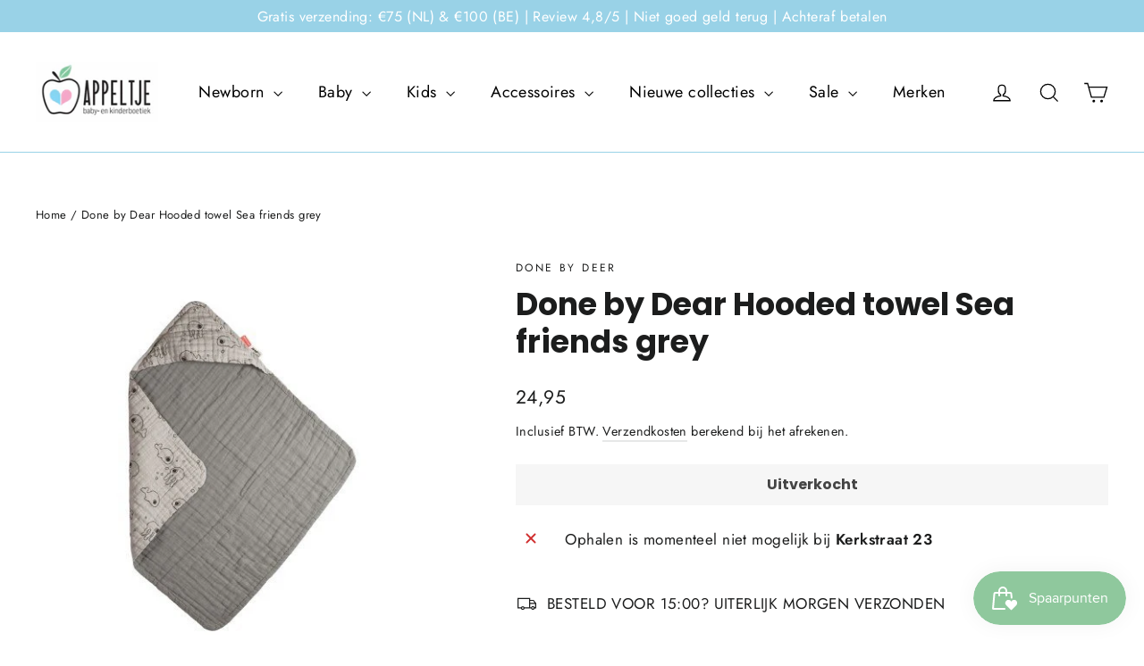

--- FILE ---
content_type: text/html; charset=utf-8
request_url: https://appeltjeleerdam.nl/products/done-by-dear-hooded-towel-sea-friends-grey
body_size: 36169
content:
<!doctype html>
<html class="no-js" lang="nl" dir="ltr">
<head>
  
  <!-- Google Tag Manager -->
	<script>(function(w,d,s,l,i){w[l]=w[l]||[];w[l].push({'gtm.start':
	new Date().getTime(),event:'gtm.js'});var f=d.getElementsByTagName(s)[0],
	j=d.createElement(s),dl=l!='dataLayer'?'&l='+l:'';j.async=true;j.src=
	'https://www.googletagmanager.com/gtm.js?id='+i+dl;f.parentNode.insertBefore(j,f);
	})(window,document,'script','dataLayer','GTM-MVRLD7X');</script>
  <!-- End Google Tag Manager -->
  
  <meta charset="utf-8">
  <meta http-equiv="X-UA-Compatible" content="IE=edge,chrome=1">
  <meta name="viewport" content="width=device-width,initial-scale=1">
  <meta name="theme-color" content="#8ec98e">
  <link rel="canonical" href="https://appeltjeleerdam.nl/products/done-by-dear-hooded-towel-sea-friends-grey">
  <link rel="preconnect" href="https://cdn.shopify.com">
  <link rel="preconnect" href="https://fonts.shopifycdn.com">
  <link rel="dns-prefetch" href="https://productreviews.shopifycdn.com">
  <link rel="dns-prefetch" href="https://ajax.googleapis.com">
  <link rel="dns-prefetch" href="https://maps.googleapis.com">
  <link rel="dns-prefetch" href="https://maps.gstatic.com"><link rel="shortcut icon" href="//appeltjeleerdam.nl/cdn/shop/files/Ontwerp_zonder_titel_62_32x32.png?v=1648042134" type="image/png" /><title>Done by Dear Hooded towel Sea friends grey
&ndash; Appeltje Leerdam
</title>
<meta name="description" content="OEKO-TEX® Material: 100% Cotton Care: Delicate wash at 30°C."><meta property="og:site_name" content="Appeltje Leerdam">
  <meta property="og:url" content="https://appeltjeleerdam.nl/products/done-by-dear-hooded-towel-sea-friends-grey">
  <meta property="og:title" content="Done by Dear Hooded towel Sea friends grey">
  <meta property="og:type" content="product">
  <meta property="og:description" content="OEKO-TEX® Material: 100% Cotton Care: Delicate wash at 30°C."><meta property="og:image" content="http://appeltjeleerdam.nl/cdn/shop/products/3603705-small.jpg?v=1738943644">
    <meta property="og:image:secure_url" content="https://appeltjeleerdam.nl/cdn/shop/products/3603705-small.jpg?v=1738943644">
    <meta property="og:image:width" content="480">
    <meta property="og:image:height" content="480"><meta name="twitter:site" content="@">
  <meta name="twitter:card" content="summary_large_image">
  <meta name="twitter:title" content="Done by Dear Hooded towel Sea friends grey">
  <meta name="twitter:description" content="OEKO-TEX® Material: 100% Cotton Care: Delicate wash at 30°C.">
<style data-shopify>@font-face {
  font-family: Poppins;
  font-weight: 700;
  font-style: normal;
  font-display: swap;
  src: url("//appeltjeleerdam.nl/cdn/fonts/poppins/poppins_n7.56758dcf284489feb014a026f3727f2f20a54626.woff2") format("woff2"),
       url("//appeltjeleerdam.nl/cdn/fonts/poppins/poppins_n7.f34f55d9b3d3205d2cd6f64955ff4b36f0cfd8da.woff") format("woff");
}

  @font-face {
  font-family: Jost;
  font-weight: 400;
  font-style: normal;
  font-display: swap;
  src: url("//appeltjeleerdam.nl/cdn/fonts/jost/jost_n4.d47a1b6347ce4a4c9f437608011273009d91f2b7.woff2") format("woff2"),
       url("//appeltjeleerdam.nl/cdn/fonts/jost/jost_n4.791c46290e672b3f85c3d1c651ef2efa3819eadd.woff") format("woff");
}


  @font-face {
  font-family: Jost;
  font-weight: 600;
  font-style: normal;
  font-display: swap;
  src: url("//appeltjeleerdam.nl/cdn/fonts/jost/jost_n6.ec1178db7a7515114a2d84e3dd680832b7af8b99.woff2") format("woff2"),
       url("//appeltjeleerdam.nl/cdn/fonts/jost/jost_n6.b1178bb6bdd3979fef38e103a3816f6980aeaff9.woff") format("woff");
}

  @font-face {
  font-family: Jost;
  font-weight: 400;
  font-style: italic;
  font-display: swap;
  src: url("//appeltjeleerdam.nl/cdn/fonts/jost/jost_i4.b690098389649750ada222b9763d55796c5283a5.woff2") format("woff2"),
       url("//appeltjeleerdam.nl/cdn/fonts/jost/jost_i4.fd766415a47e50b9e391ae7ec04e2ae25e7e28b0.woff") format("woff");
}

  @font-face {
  font-family: Jost;
  font-weight: 600;
  font-style: italic;
  font-display: swap;
  src: url("//appeltjeleerdam.nl/cdn/fonts/jost/jost_i6.9af7e5f39e3a108c08f24047a4276332d9d7b85e.woff2") format("woff2"),
       url("//appeltjeleerdam.nl/cdn/fonts/jost/jost_i6.2bf310262638f998ed206777ce0b9a3b98b6fe92.woff") format("woff");
}

</style><link href="//appeltjeleerdam.nl/cdn/shop/t/6/assets/theme.css?v=72209890315749034941760705131" rel="stylesheet" type="text/css" media="all" />
<style data-shopify>:root {
    --typeHeaderPrimary: Poppins;
    --typeHeaderFallback: sans-serif;
    --typeHeaderSize: 35px;
    --typeHeaderWeight: 700;
    --typeHeaderLineHeight: 1.2;
    --typeHeaderSpacing: 0.0em;

    --typeBasePrimary:Jost;
    --typeBaseFallback:sans-serif;
    --typeBaseSize: 17px;
    --typeBaseWeight: 400;
    --typeBaseLineHeight: 1.6;
    --typeBaseSpacing: 0.025em;

    --iconWeight: 3px;
    --iconLinecaps: miter;
  }

  
.collection-hero__content:before,
  .hero__image-wrapper:before,
  .hero__media:before {
    background-image: linear-gradient(to bottom, rgba(0, 0, 0, 0.0) 0%, rgba(0, 0, 0, 0.0) 40%, rgba(0, 0, 0, 0.62) 100%);
  }

  .skrim__item-content .skrim__overlay:after {
    background-image: linear-gradient(to bottom, rgba(0, 0, 0, 0.0) 30%, rgba(0, 0, 0, 0.62) 100%);
  }

  .placeholder-content {
    background-image: linear-gradient(100deg, #ffffff 40%, #f7f7f7 63%, #ffffff 79%);
  }</style><script>
    document.documentElement.className = document.documentElement.className.replace('no-js', 'js');

    window.theme = window.theme || {};
    theme.routes = {
      home: "/",
      cart: "/cart.js",
      cartPage: "/cart",
      cartAdd: "/cart/add.js",
      cartChange: "/cart/change.js",
      search: "/search"
    };
    theme.strings = {
      soldOut: "Uitverkocht",
      unavailable: "Niet beschikbaar",
      inStockLabel: "Op voorraad, klaar om te verzenden",
      stockLabel: "Weinig voorraad - [count] items over",
      willNotShipUntil: "Klaar voor verzending [date]",
      willBeInStockAfter: "Weer op voorraad [date]",
      waitingForStock: "Inventaris onderweg",
      cartSavings: "Je bespaart [savings]",
      cartEmpty: "Je winkelwagen is momenteel leeg.",
      cartTermsConfirmation: "Je moet akkoord gaan met de verkoopvoorwaarden om af te rekenen",
      searchCollections: "Collecties:",
      searchPages: "Pagina\u0026#39;s:",
      searchArticles: "Artikelen:"
    };
    theme.settings = {
      dynamicVariantsEnable: true,
      cartType: "drawer",
      isCustomerTemplate: false,
      moneyFormat: "{{amount_with_comma_separator}}",
      predictiveSearch: true,
      predictiveSearchType: "product,article,page,collection",
      quickView: true,
      themeName: 'Motion',
      themeVersion: "8.5.1"
    };
  </script>

  <script>window.performance && window.performance.mark && window.performance.mark('shopify.content_for_header.start');</script><meta name="facebook-domain-verification" content="54hkuw6nrb7obocz898mmmof8sbbk5">
<meta name="google-site-verification" content="4VoSx8s013C4wvW3k16BlVsruv7W45Mq6qiA943X8mM">
<meta id="shopify-digital-wallet" name="shopify-digital-wallet" content="/62341546209/digital_wallets/dialog">
<link rel="alternate" type="application/json+oembed" href="https://appeltjeleerdam.nl/products/done-by-dear-hooded-towel-sea-friends-grey.oembed">
<script async="async" src="/checkouts/internal/preloads.js?locale=nl-NL"></script>
<script id="shopify-features" type="application/json">{"accessToken":"53fac132e8cd8c2ce66c9ad00f47b506","betas":["rich-media-storefront-analytics"],"domain":"appeltjeleerdam.nl","predictiveSearch":true,"shopId":62341546209,"locale":"nl"}</script>
<script>var Shopify = Shopify || {};
Shopify.shop = "appeltje-leerdam.myshopify.com";
Shopify.locale = "nl";
Shopify.currency = {"active":"EUR","rate":"1.0"};
Shopify.country = "NL";
Shopify.theme = {"name":"Kopie van Motion","id":133039653089,"schema_name":"Motion","schema_version":"8.5.1","theme_store_id":847,"role":"main"};
Shopify.theme.handle = "null";
Shopify.theme.style = {"id":null,"handle":null};
Shopify.cdnHost = "appeltjeleerdam.nl/cdn";
Shopify.routes = Shopify.routes || {};
Shopify.routes.root = "/";</script>
<script type="module">!function(o){(o.Shopify=o.Shopify||{}).modules=!0}(window);</script>
<script>!function(o){function n(){var o=[];function n(){o.push(Array.prototype.slice.apply(arguments))}return n.q=o,n}var t=o.Shopify=o.Shopify||{};t.loadFeatures=n(),t.autoloadFeatures=n()}(window);</script>
<script id="shop-js-analytics" type="application/json">{"pageType":"product"}</script>
<script defer="defer" async type="module" src="//appeltjeleerdam.nl/cdn/shopifycloud/shop-js/modules/v2/client.init-shop-cart-sync_temwk-5i.nl.esm.js"></script>
<script defer="defer" async type="module" src="//appeltjeleerdam.nl/cdn/shopifycloud/shop-js/modules/v2/chunk.common_CCZ-xm-Q.esm.js"></script>
<script type="module">
  await import("//appeltjeleerdam.nl/cdn/shopifycloud/shop-js/modules/v2/client.init-shop-cart-sync_temwk-5i.nl.esm.js");
await import("//appeltjeleerdam.nl/cdn/shopifycloud/shop-js/modules/v2/chunk.common_CCZ-xm-Q.esm.js");

  window.Shopify.SignInWithShop?.initShopCartSync?.({"fedCMEnabled":true,"windoidEnabled":true});

</script>
<script>(function() {
  var isLoaded = false;
  function asyncLoad() {
    if (isLoaded) return;
    isLoaded = true;
    var urls = ["https:\/\/js.smile.io\/v1\/smile-shopify.js?shop=appeltje-leerdam.myshopify.com","https:\/\/outsellapp.com\/app\/bundleTYPage.js?shop=appeltje-leerdam.myshopify.com","https:\/\/cdn.one.store\/javascript\/dist\/1.0\/jcr-widget.js?account_id=shopify:appeltje-leerdam.myshopify.com\u0026shop=appeltje-leerdam.myshopify.com","https:\/\/static.klaviyo.com\/onsite\/js\/klaviyo.js?company_id=V2cTjQ\u0026shop=appeltje-leerdam.myshopify.com","https:\/\/static.klaviyo.com\/onsite\/js\/klaviyo.js?company_id=V2cTjQ\u0026shop=appeltje-leerdam.myshopify.com","https:\/\/static.klaviyo.com\/onsite\/js\/klaviyo.js?company_id=TfAsDy\u0026shop=appeltje-leerdam.myshopify.com"];
    for (var i = 0; i < urls.length; i++) {
      var s = document.createElement('script');
      s.type = 'text/javascript';
      s.async = true;
      s.src = urls[i];
      var x = document.getElementsByTagName('script')[0];
      x.parentNode.insertBefore(s, x);
    }
  };
  if(window.attachEvent) {
    window.attachEvent('onload', asyncLoad);
  } else {
    window.addEventListener('load', asyncLoad, false);
  }
})();</script>
<script id="__st">var __st={"a":62341546209,"offset":3600,"reqid":"3624c38c-1730-4d92-b041-cdeb8d78984b-1768983180","pageurl":"appeltjeleerdam.nl\/products\/done-by-dear-hooded-towel-sea-friends-grey","u":"c2617b751905","p":"product","rtyp":"product","rid":7676857975009};</script>
<script>window.ShopifyPaypalV4VisibilityTracking = true;</script>
<script id="captcha-bootstrap">!function(){'use strict';const t='contact',e='account',n='new_comment',o=[[t,t],['blogs',n],['comments',n],[t,'customer']],c=[[e,'customer_login'],[e,'guest_login'],[e,'recover_customer_password'],[e,'create_customer']],r=t=>t.map((([t,e])=>`form[action*='/${t}']:not([data-nocaptcha='true']) input[name='form_type'][value='${e}']`)).join(','),a=t=>()=>t?[...document.querySelectorAll(t)].map((t=>t.form)):[];function s(){const t=[...o],e=r(t);return a(e)}const i='password',u='form_key',d=['recaptcha-v3-token','g-recaptcha-response','h-captcha-response',i],f=()=>{try{return window.sessionStorage}catch{return}},m='__shopify_v',_=t=>t.elements[u];function p(t,e,n=!1){try{const o=window.sessionStorage,c=JSON.parse(o.getItem(e)),{data:r}=function(t){const{data:e,action:n}=t;return t[m]||n?{data:e,action:n}:{data:t,action:n}}(c);for(const[e,n]of Object.entries(r))t.elements[e]&&(t.elements[e].value=n);n&&o.removeItem(e)}catch(o){console.error('form repopulation failed',{error:o})}}const l='form_type',E='cptcha';function T(t){t.dataset[E]=!0}const w=window,h=w.document,L='Shopify',v='ce_forms',y='captcha';let A=!1;((t,e)=>{const n=(g='f06e6c50-85a8-45c8-87d0-21a2b65856fe',I='https://cdn.shopify.com/shopifycloud/storefront-forms-hcaptcha/ce_storefront_forms_captcha_hcaptcha.v1.5.2.iife.js',D={infoText:'Beschermd door hCaptcha',privacyText:'Privacy',termsText:'Voorwaarden'},(t,e,n)=>{const o=w[L][v],c=o.bindForm;if(c)return c(t,g,e,D).then(n);var r;o.q.push([[t,g,e,D],n]),r=I,A||(h.body.append(Object.assign(h.createElement('script'),{id:'captcha-provider',async:!0,src:r})),A=!0)});var g,I,D;w[L]=w[L]||{},w[L][v]=w[L][v]||{},w[L][v].q=[],w[L][y]=w[L][y]||{},w[L][y].protect=function(t,e){n(t,void 0,e),T(t)},Object.freeze(w[L][y]),function(t,e,n,w,h,L){const[v,y,A,g]=function(t,e,n){const i=e?o:[],u=t?c:[],d=[...i,...u],f=r(d),m=r(i),_=r(d.filter((([t,e])=>n.includes(e))));return[a(f),a(m),a(_),s()]}(w,h,L),I=t=>{const e=t.target;return e instanceof HTMLFormElement?e:e&&e.form},D=t=>v().includes(t);t.addEventListener('submit',(t=>{const e=I(t);if(!e)return;const n=D(e)&&!e.dataset.hcaptchaBound&&!e.dataset.recaptchaBound,o=_(e),c=g().includes(e)&&(!o||!o.value);(n||c)&&t.preventDefault(),c&&!n&&(function(t){try{if(!f())return;!function(t){const e=f();if(!e)return;const n=_(t);if(!n)return;const o=n.value;o&&e.removeItem(o)}(t);const e=Array.from(Array(32),(()=>Math.random().toString(36)[2])).join('');!function(t,e){_(t)||t.append(Object.assign(document.createElement('input'),{type:'hidden',name:u})),t.elements[u].value=e}(t,e),function(t,e){const n=f();if(!n)return;const o=[...t.querySelectorAll(`input[type='${i}']`)].map((({name:t})=>t)),c=[...d,...o],r={};for(const[a,s]of new FormData(t).entries())c.includes(a)||(r[a]=s);n.setItem(e,JSON.stringify({[m]:1,action:t.action,data:r}))}(t,e)}catch(e){console.error('failed to persist form',e)}}(e),e.submit())}));const S=(t,e)=>{t&&!t.dataset[E]&&(n(t,e.some((e=>e===t))),T(t))};for(const o of['focusin','change'])t.addEventListener(o,(t=>{const e=I(t);D(e)&&S(e,y())}));const B=e.get('form_key'),M=e.get(l),P=B&&M;t.addEventListener('DOMContentLoaded',(()=>{const t=y();if(P)for(const e of t)e.elements[l].value===M&&p(e,B);[...new Set([...A(),...v().filter((t=>'true'===t.dataset.shopifyCaptcha))])].forEach((e=>S(e,t)))}))}(h,new URLSearchParams(w.location.search),n,t,e,['guest_login'])})(!0,!0)}();</script>
<script integrity="sha256-4kQ18oKyAcykRKYeNunJcIwy7WH5gtpwJnB7kiuLZ1E=" data-source-attribution="shopify.loadfeatures" defer="defer" src="//appeltjeleerdam.nl/cdn/shopifycloud/storefront/assets/storefront/load_feature-a0a9edcb.js" crossorigin="anonymous"></script>
<script data-source-attribution="shopify.dynamic_checkout.dynamic.init">var Shopify=Shopify||{};Shopify.PaymentButton=Shopify.PaymentButton||{isStorefrontPortableWallets:!0,init:function(){window.Shopify.PaymentButton.init=function(){};var t=document.createElement("script");t.src="https://appeltjeleerdam.nl/cdn/shopifycloud/portable-wallets/latest/portable-wallets.nl.js",t.type="module",document.head.appendChild(t)}};
</script>
<script data-source-attribution="shopify.dynamic_checkout.buyer_consent">
  function portableWalletsHideBuyerConsent(e){var t=document.getElementById("shopify-buyer-consent"),n=document.getElementById("shopify-subscription-policy-button");t&&n&&(t.classList.add("hidden"),t.setAttribute("aria-hidden","true"),n.removeEventListener("click",e))}function portableWalletsShowBuyerConsent(e){var t=document.getElementById("shopify-buyer-consent"),n=document.getElementById("shopify-subscription-policy-button");t&&n&&(t.classList.remove("hidden"),t.removeAttribute("aria-hidden"),n.addEventListener("click",e))}window.Shopify?.PaymentButton&&(window.Shopify.PaymentButton.hideBuyerConsent=portableWalletsHideBuyerConsent,window.Shopify.PaymentButton.showBuyerConsent=portableWalletsShowBuyerConsent);
</script>
<script data-source-attribution="shopify.dynamic_checkout.cart.bootstrap">document.addEventListener("DOMContentLoaded",(function(){function t(){return document.querySelector("shopify-accelerated-checkout-cart, shopify-accelerated-checkout")}if(t())Shopify.PaymentButton.init();else{new MutationObserver((function(e,n){t()&&(Shopify.PaymentButton.init(),n.disconnect())})).observe(document.body,{childList:!0,subtree:!0})}}));
</script>
<script id='scb4127' type='text/javascript' async='' src='https://appeltjeleerdam.nl/cdn/shopifycloud/privacy-banner/storefront-banner.js'></script>
<script>window.performance && window.performance.mark && window.performance.mark('shopify.content_for_header.end');</script>

  <script src="//appeltjeleerdam.nl/cdn/shop/t/6/assets/vendor-scripts-v14.js" defer="defer"></script><script src="//appeltjeleerdam.nl/cdn/shop/t/6/assets/theme.js?v=6090758120793884911743164397" defer="defer"></script><script src="//appeltjeleerdam.nl/cdn/shop/t/6/assets/bss-file-configdata.js?v=19453381437224918031677581416" type="text/javascript"></script> <script src="//appeltjeleerdam.nl/cdn/shop/t/6/assets/bss-file-configdata-banner.js?v=151034973688681356691678460043" type="text/javascript"></script> <script src="//appeltjeleerdam.nl/cdn/shop/t/6/assets/bss-file-configdata-popup.js?v=173992696638277510541680353390" type="text/javascript"></script><script>
                if (typeof BSS_PL == 'undefined') {
                    var BSS_PL = {};
                }
                var bssPlApiServer = "https://product-labels-pro.bsscommerce.com";
                BSS_PL.customerTags = 'null';
                BSS_PL.customerId = 'null';
                BSS_PL.configData = configDatas;
                BSS_PL.configDataBanner = configDataBanners ? configDataBanners : []
                BSS_PL.configDataPopup = configDataPopups ? configDataPopups : [];
                BSS_PL.storeId = 23745;
                BSS_PL.currentPlan = "false";
                BSS_PL.storeIdCustomOld = "10678";
                BSS_PL.storeIdOldWIthPriority = "12200";
                BSS_PL.apiServerProduction = "https://product-labels-pro.bsscommerce.com";
                
                BSS_PL.integration = {"laiReview":{"status":0,"config":[]}}
                </script>
            <style>
.homepage-slideshow .slick-slide .bss_pl_img {
    visibility: hidden !important;
}
</style><script>function fixBugForStores($, BSS_PL, parent, page, htmlLabel) { return false;}</script>
                    <!-- BEGIN app block: shopify://apps/ta-labels-badges/blocks/bss-pl-config-data/91bfe765-b604-49a1-805e-3599fa600b24 --><script
    id='bss-pl-config-data'
>
	let TAE_StoreId = "23745";
	if (typeof BSS_PL == 'undefined' || TAE_StoreId !== "") {
  		var BSS_PL = {};
		BSS_PL.storeId = 23745;
		BSS_PL.currentPlan = "free";
		BSS_PL.apiServerProduction = "https://product-labels-pro.bsscommerce.com";
		BSS_PL.publicAccessToken = null;
		BSS_PL.customerTags = "null";
		BSS_PL.customerId = "null";
		BSS_PL.storeIdCustomOld = 10678;
		BSS_PL.storeIdOldWIthPriority = 12200;
		BSS_PL.storeIdOptimizeAppendLabel = null
		BSS_PL.optimizeCodeIds = null; 
		BSS_PL.extendedFeatureIds = null;
		BSS_PL.integration = {"laiReview":{"status":0,"config":[]}};
		BSS_PL.settingsData  = {};
		BSS_PL.configProductMetafields = null;
		BSS_PL.configVariantMetafields = null;
		
		BSS_PL.configData = [].concat();

		
		BSS_PL.configDataBanner = [].concat();

		
		BSS_PL.configDataPopup = [].concat();

		
		BSS_PL.configDataLabelGroup = [].concat();
		
		
		BSS_PL.collectionID = ``;
		BSS_PL.collectionHandle = ``;
		BSS_PL.collectionTitle = ``;

		
		BSS_PL.conditionConfigData = [].concat();
	}
</script>




<style>
    
    

</style>

<script>
    function bssLoadScripts(src, callback, isDefer = false) {
        const scriptTag = document.createElement('script');
        document.head.appendChild(scriptTag);
        scriptTag.src = src;
        if (isDefer) {
            scriptTag.defer = true;
        } else {
            scriptTag.async = true;
        }
        if (callback) {
            scriptTag.addEventListener('load', function () {
                callback();
            });
        }
    }
    const scriptUrls = [
        "https://cdn.shopify.com/extensions/019bdf67-379d-7b8b-a73d-7733aa4407b8/product-label-559/assets/bss-pl-init-helper.js",
        "https://cdn.shopify.com/extensions/019bdf67-379d-7b8b-a73d-7733aa4407b8/product-label-559/assets/bss-pl-init-config-run-scripts.js",
    ];
    Promise.all(scriptUrls.map((script) => new Promise((resolve) => bssLoadScripts(script, resolve)))).then((res) => {
        console.log('BSS scripts loaded');
        window.bssScriptsLoaded = true;
    });

	function bssInitScripts() {
		if (BSS_PL.configData.length) {
			const enabledFeature = [
				{ type: 1, script: "https://cdn.shopify.com/extensions/019bdf67-379d-7b8b-a73d-7733aa4407b8/product-label-559/assets/bss-pl-init-for-label.js" },
				{ type: 2, badge: [0, 7, 8], script: "https://cdn.shopify.com/extensions/019bdf67-379d-7b8b-a73d-7733aa4407b8/product-label-559/assets/bss-pl-init-for-badge-product-name.js" },
				{ type: 2, badge: [1, 11], script: "https://cdn.shopify.com/extensions/019bdf67-379d-7b8b-a73d-7733aa4407b8/product-label-559/assets/bss-pl-init-for-badge-product-image.js" },
				{ type: 2, badge: 2, script: "https://cdn.shopify.com/extensions/019bdf67-379d-7b8b-a73d-7733aa4407b8/product-label-559/assets/bss-pl-init-for-badge-custom-selector.js" },
				{ type: 2, badge: [3, 9, 10], script: "https://cdn.shopify.com/extensions/019bdf67-379d-7b8b-a73d-7733aa4407b8/product-label-559/assets/bss-pl-init-for-badge-price.js" },
				{ type: 2, badge: 4, script: "https://cdn.shopify.com/extensions/019bdf67-379d-7b8b-a73d-7733aa4407b8/product-label-559/assets/bss-pl-init-for-badge-add-to-cart-btn.js" },
				{ type: 2, badge: 5, script: "https://cdn.shopify.com/extensions/019bdf67-379d-7b8b-a73d-7733aa4407b8/product-label-559/assets/bss-pl-init-for-badge-quantity-box.js" },
				{ type: 2, badge: 6, script: "https://cdn.shopify.com/extensions/019bdf67-379d-7b8b-a73d-7733aa4407b8/product-label-559/assets/bss-pl-init-for-badge-buy-it-now-btn.js" }
			]
				.filter(({ type, badge }) => BSS_PL.configData.some(item => item.label_type === type && (badge === undefined || (Array.isArray(badge) ? badge.includes(item.badge_type) : item.badge_type === badge))) || (type === 1 && BSS_PL.configDataLabelGroup && BSS_PL.configDataLabelGroup.length))
				.map(({ script }) => script);
				
            enabledFeature.forEach((src) => bssLoadScripts(src));

            if (enabledFeature.length) {
                const src = "https://cdn.shopify.com/extensions/019bdf67-379d-7b8b-a73d-7733aa4407b8/product-label-559/assets/bss-product-label-js.js";
                bssLoadScripts(src);
            }
        }

        if (BSS_PL.configDataBanner && BSS_PL.configDataBanner.length) {
            const src = "https://cdn.shopify.com/extensions/019bdf67-379d-7b8b-a73d-7733aa4407b8/product-label-559/assets/bss-product-label-banner.js";
            bssLoadScripts(src);
        }

        if (BSS_PL.configDataPopup && BSS_PL.configDataPopup.length) {
            const src = "https://cdn.shopify.com/extensions/019bdf67-379d-7b8b-a73d-7733aa4407b8/product-label-559/assets/bss-product-label-popup.js";
            bssLoadScripts(src);
        }

        if (window.location.search.includes('bss-pl-custom-selector')) {
            const src = "https://cdn.shopify.com/extensions/019bdf67-379d-7b8b-a73d-7733aa4407b8/product-label-559/assets/bss-product-label-custom-position.js";
            bssLoadScripts(src, null, true);
        }
    }
    bssInitScripts();
</script>


<!-- END app block --><link href="https://cdn.shopify.com/extensions/019bdf67-379d-7b8b-a73d-7733aa4407b8/product-label-559/assets/bss-pl-style.min.css" rel="stylesheet" type="text/css" media="all">
<script src="https://cdn.shopify.com/extensions/019bdd7a-c110-7969-8f1c-937dfc03ea8a/smile-io-272/assets/smile-loader.js" type="text/javascript" defer="defer"></script>
<script src="https://cdn.shopify.com/extensions/38a51509-5508-48e6-9854-6b4597cb852d/outsell-cross-sell-upsell-58/assets/bundle.js" type="text/javascript" defer="defer"></script>
<link href="https://monorail-edge.shopifysvc.com" rel="dns-prefetch">
<script>(function(){if ("sendBeacon" in navigator && "performance" in window) {try {var session_token_from_headers = performance.getEntriesByType('navigation')[0].serverTiming.find(x => x.name == '_s').description;} catch {var session_token_from_headers = undefined;}var session_cookie_matches = document.cookie.match(/_shopify_s=([^;]*)/);var session_token_from_cookie = session_cookie_matches && session_cookie_matches.length === 2 ? session_cookie_matches[1] : "";var session_token = session_token_from_headers || session_token_from_cookie || "";function handle_abandonment_event(e) {var entries = performance.getEntries().filter(function(entry) {return /monorail-edge.shopifysvc.com/.test(entry.name);});if (!window.abandonment_tracked && entries.length === 0) {window.abandonment_tracked = true;var currentMs = Date.now();var navigation_start = performance.timing.navigationStart;var payload = {shop_id: 62341546209,url: window.location.href,navigation_start,duration: currentMs - navigation_start,session_token,page_type: "product"};window.navigator.sendBeacon("https://monorail-edge.shopifysvc.com/v1/produce", JSON.stringify({schema_id: "online_store_buyer_site_abandonment/1.1",payload: payload,metadata: {event_created_at_ms: currentMs,event_sent_at_ms: currentMs}}));}}window.addEventListener('pagehide', handle_abandonment_event);}}());</script>
<script id="web-pixels-manager-setup">(function e(e,d,r,n,o){if(void 0===o&&(o={}),!Boolean(null===(a=null===(i=window.Shopify)||void 0===i?void 0:i.analytics)||void 0===a?void 0:a.replayQueue)){var i,a;window.Shopify=window.Shopify||{};var t=window.Shopify;t.analytics=t.analytics||{};var s=t.analytics;s.replayQueue=[],s.publish=function(e,d,r){return s.replayQueue.push([e,d,r]),!0};try{self.performance.mark("wpm:start")}catch(e){}var l=function(){var e={modern:/Edge?\/(1{2}[4-9]|1[2-9]\d|[2-9]\d{2}|\d{4,})\.\d+(\.\d+|)|Firefox\/(1{2}[4-9]|1[2-9]\d|[2-9]\d{2}|\d{4,})\.\d+(\.\d+|)|Chrom(ium|e)\/(9{2}|\d{3,})\.\d+(\.\d+|)|(Maci|X1{2}).+ Version\/(15\.\d+|(1[6-9]|[2-9]\d|\d{3,})\.\d+)([,.]\d+|)( \(\w+\)|)( Mobile\/\w+|) Safari\/|Chrome.+OPR\/(9{2}|\d{3,})\.\d+\.\d+|(CPU[ +]OS|iPhone[ +]OS|CPU[ +]iPhone|CPU IPhone OS|CPU iPad OS)[ +]+(15[._]\d+|(1[6-9]|[2-9]\d|\d{3,})[._]\d+)([._]\d+|)|Android:?[ /-](13[3-9]|1[4-9]\d|[2-9]\d{2}|\d{4,})(\.\d+|)(\.\d+|)|Android.+Firefox\/(13[5-9]|1[4-9]\d|[2-9]\d{2}|\d{4,})\.\d+(\.\d+|)|Android.+Chrom(ium|e)\/(13[3-9]|1[4-9]\d|[2-9]\d{2}|\d{4,})\.\d+(\.\d+|)|SamsungBrowser\/([2-9]\d|\d{3,})\.\d+/,legacy:/Edge?\/(1[6-9]|[2-9]\d|\d{3,})\.\d+(\.\d+|)|Firefox\/(5[4-9]|[6-9]\d|\d{3,})\.\d+(\.\d+|)|Chrom(ium|e)\/(5[1-9]|[6-9]\d|\d{3,})\.\d+(\.\d+|)([\d.]+$|.*Safari\/(?![\d.]+ Edge\/[\d.]+$))|(Maci|X1{2}).+ Version\/(10\.\d+|(1[1-9]|[2-9]\d|\d{3,})\.\d+)([,.]\d+|)( \(\w+\)|)( Mobile\/\w+|) Safari\/|Chrome.+OPR\/(3[89]|[4-9]\d|\d{3,})\.\d+\.\d+|(CPU[ +]OS|iPhone[ +]OS|CPU[ +]iPhone|CPU IPhone OS|CPU iPad OS)[ +]+(10[._]\d+|(1[1-9]|[2-9]\d|\d{3,})[._]\d+)([._]\d+|)|Android:?[ /-](13[3-9]|1[4-9]\d|[2-9]\d{2}|\d{4,})(\.\d+|)(\.\d+|)|Mobile Safari.+OPR\/([89]\d|\d{3,})\.\d+\.\d+|Android.+Firefox\/(13[5-9]|1[4-9]\d|[2-9]\d{2}|\d{4,})\.\d+(\.\d+|)|Android.+Chrom(ium|e)\/(13[3-9]|1[4-9]\d|[2-9]\d{2}|\d{4,})\.\d+(\.\d+|)|Android.+(UC? ?Browser|UCWEB|U3)[ /]?(15\.([5-9]|\d{2,})|(1[6-9]|[2-9]\d|\d{3,})\.\d+)\.\d+|SamsungBrowser\/(5\.\d+|([6-9]|\d{2,})\.\d+)|Android.+MQ{2}Browser\/(14(\.(9|\d{2,})|)|(1[5-9]|[2-9]\d|\d{3,})(\.\d+|))(\.\d+|)|K[Aa][Ii]OS\/(3\.\d+|([4-9]|\d{2,})\.\d+)(\.\d+|)/},d=e.modern,r=e.legacy,n=navigator.userAgent;return n.match(d)?"modern":n.match(r)?"legacy":"unknown"}(),u="modern"===l?"modern":"legacy",c=(null!=n?n:{modern:"",legacy:""})[u],f=function(e){return[e.baseUrl,"/wpm","/b",e.hashVersion,"modern"===e.buildTarget?"m":"l",".js"].join("")}({baseUrl:d,hashVersion:r,buildTarget:u}),m=function(e){var d=e.version,r=e.bundleTarget,n=e.surface,o=e.pageUrl,i=e.monorailEndpoint;return{emit:function(e){var a=e.status,t=e.errorMsg,s=(new Date).getTime(),l=JSON.stringify({metadata:{event_sent_at_ms:s},events:[{schema_id:"web_pixels_manager_load/3.1",payload:{version:d,bundle_target:r,page_url:o,status:a,surface:n,error_msg:t},metadata:{event_created_at_ms:s}}]});if(!i)return console&&console.warn&&console.warn("[Web Pixels Manager] No Monorail endpoint provided, skipping logging."),!1;try{return self.navigator.sendBeacon.bind(self.navigator)(i,l)}catch(e){}var u=new XMLHttpRequest;try{return u.open("POST",i,!0),u.setRequestHeader("Content-Type","text/plain"),u.send(l),!0}catch(e){return console&&console.warn&&console.warn("[Web Pixels Manager] Got an unhandled error while logging to Monorail."),!1}}}}({version:r,bundleTarget:l,surface:e.surface,pageUrl:self.location.href,monorailEndpoint:e.monorailEndpoint});try{o.browserTarget=l,function(e){var d=e.src,r=e.async,n=void 0===r||r,o=e.onload,i=e.onerror,a=e.sri,t=e.scriptDataAttributes,s=void 0===t?{}:t,l=document.createElement("script"),u=document.querySelector("head"),c=document.querySelector("body");if(l.async=n,l.src=d,a&&(l.integrity=a,l.crossOrigin="anonymous"),s)for(var f in s)if(Object.prototype.hasOwnProperty.call(s,f))try{l.dataset[f]=s[f]}catch(e){}if(o&&l.addEventListener("load",o),i&&l.addEventListener("error",i),u)u.appendChild(l);else{if(!c)throw new Error("Did not find a head or body element to append the script");c.appendChild(l)}}({src:f,async:!0,onload:function(){if(!function(){var e,d;return Boolean(null===(d=null===(e=window.Shopify)||void 0===e?void 0:e.analytics)||void 0===d?void 0:d.initialized)}()){var d=window.webPixelsManager.init(e)||void 0;if(d){var r=window.Shopify.analytics;r.replayQueue.forEach((function(e){var r=e[0],n=e[1],o=e[2];d.publishCustomEvent(r,n,o)})),r.replayQueue=[],r.publish=d.publishCustomEvent,r.visitor=d.visitor,r.initialized=!0}}},onerror:function(){return m.emit({status:"failed",errorMsg:"".concat(f," has failed to load")})},sri:function(e){var d=/^sha384-[A-Za-z0-9+/=]+$/;return"string"==typeof e&&d.test(e)}(c)?c:"",scriptDataAttributes:o}),m.emit({status:"loading"})}catch(e){m.emit({status:"failed",errorMsg:(null==e?void 0:e.message)||"Unknown error"})}}})({shopId: 62341546209,storefrontBaseUrl: "https://appeltjeleerdam.nl",extensionsBaseUrl: "https://extensions.shopifycdn.com/cdn/shopifycloud/web-pixels-manager",monorailEndpoint: "https://monorail-edge.shopifysvc.com/unstable/produce_batch",surface: "storefront-renderer",enabledBetaFlags: ["2dca8a86"],webPixelsConfigList: [{"id":"1680998748","configuration":"{\"config\":\"{\\\"google_tag_ids\\\":[\\\"GT-5MG6RNLH\\\",\\\"G-7X7VE46TST\\\"],\\\"target_country\\\":\\\"ZZ\\\",\\\"gtag_events\\\":[{\\\"type\\\":\\\"begin_checkout\\\",\\\"action_label\\\":\\\"G-7X7VE46TST\\\"},{\\\"type\\\":\\\"search\\\",\\\"action_label\\\":\\\"G-7X7VE46TST\\\"},{\\\"type\\\":\\\"view_item\\\",\\\"action_label\\\":[\\\"MC-015571RD3S\\\",\\\"G-7X7VE46TST\\\"]},{\\\"type\\\":\\\"purchase\\\",\\\"action_label\\\":[\\\"MC-015571RD3S\\\",\\\"G-7X7VE46TST\\\"]},{\\\"type\\\":\\\"page_view\\\",\\\"action_label\\\":[\\\"MC-015571RD3S\\\",\\\"G-7X7VE46TST\\\"]},{\\\"type\\\":\\\"add_payment_info\\\",\\\"action_label\\\":\\\"G-7X7VE46TST\\\"},{\\\"type\\\":\\\"add_to_cart\\\",\\\"action_label\\\":\\\"G-7X7VE46TST\\\"}],\\\"enable_monitoring_mode\\\":false}\"}","eventPayloadVersion":"v1","runtimeContext":"OPEN","scriptVersion":"b2a88bafab3e21179ed38636efcd8a93","type":"APP","apiClientId":1780363,"privacyPurposes":[],"dataSharingAdjustments":{"protectedCustomerApprovalScopes":["read_customer_address","read_customer_email","read_customer_name","read_customer_personal_data","read_customer_phone"]}},{"id":"438927708","configuration":"{\"pixel_id\":\"882787609102416\",\"pixel_type\":\"facebook_pixel\",\"metaapp_system_user_token\":\"-\"}","eventPayloadVersion":"v1","runtimeContext":"OPEN","scriptVersion":"ca16bc87fe92b6042fbaa3acc2fbdaa6","type":"APP","apiClientId":2329312,"privacyPurposes":["ANALYTICS","MARKETING","SALE_OF_DATA"],"dataSharingAdjustments":{"protectedCustomerApprovalScopes":["read_customer_address","read_customer_email","read_customer_name","read_customer_personal_data","read_customer_phone"]}},{"id":"shopify-app-pixel","configuration":"{}","eventPayloadVersion":"v1","runtimeContext":"STRICT","scriptVersion":"0450","apiClientId":"shopify-pixel","type":"APP","privacyPurposes":["ANALYTICS","MARKETING"]},{"id":"shopify-custom-pixel","eventPayloadVersion":"v1","runtimeContext":"LAX","scriptVersion":"0450","apiClientId":"shopify-pixel","type":"CUSTOM","privacyPurposes":["ANALYTICS","MARKETING"]}],isMerchantRequest: false,initData: {"shop":{"name":"Appeltje Leerdam","paymentSettings":{"currencyCode":"EUR"},"myshopifyDomain":"appeltje-leerdam.myshopify.com","countryCode":"NL","storefrontUrl":"https:\/\/appeltjeleerdam.nl"},"customer":null,"cart":null,"checkout":null,"productVariants":[{"price":{"amount":24.95,"currencyCode":"EUR"},"product":{"title":"Done by Dear Hooded towel Sea friends grey","vendor":"Done by Dear","id":"7676857975009","untranslatedTitle":"Done by Dear Hooded towel Sea friends grey","url":"\/products\/done-by-dear-hooded-towel-sea-friends-grey","type":""},"id":"42811139358945","image":{"src":"\/\/appeltjeleerdam.nl\/cdn\/shop\/products\/3603705-small.jpg?v=1738943644"},"sku":null,"title":"Default Title","untranslatedTitle":"Default Title"}],"purchasingCompany":null},},"https://appeltjeleerdam.nl/cdn","fcfee988w5aeb613cpc8e4bc33m6693e112",{"modern":"","legacy":""},{"shopId":"62341546209","storefrontBaseUrl":"https:\/\/appeltjeleerdam.nl","extensionBaseUrl":"https:\/\/extensions.shopifycdn.com\/cdn\/shopifycloud\/web-pixels-manager","surface":"storefront-renderer","enabledBetaFlags":"[\"2dca8a86\"]","isMerchantRequest":"false","hashVersion":"fcfee988w5aeb613cpc8e4bc33m6693e112","publish":"custom","events":"[[\"page_viewed\",{}],[\"product_viewed\",{\"productVariant\":{\"price\":{\"amount\":24.95,\"currencyCode\":\"EUR\"},\"product\":{\"title\":\"Done by Dear Hooded towel Sea friends grey\",\"vendor\":\"Done by Dear\",\"id\":\"7676857975009\",\"untranslatedTitle\":\"Done by Dear Hooded towel Sea friends grey\",\"url\":\"\/products\/done-by-dear-hooded-towel-sea-friends-grey\",\"type\":\"\"},\"id\":\"42811139358945\",\"image\":{\"src\":\"\/\/appeltjeleerdam.nl\/cdn\/shop\/products\/3603705-small.jpg?v=1738943644\"},\"sku\":null,\"title\":\"Default Title\",\"untranslatedTitle\":\"Default Title\"}}]]"});</script><script>
  window.ShopifyAnalytics = window.ShopifyAnalytics || {};
  window.ShopifyAnalytics.meta = window.ShopifyAnalytics.meta || {};
  window.ShopifyAnalytics.meta.currency = 'EUR';
  var meta = {"product":{"id":7676857975009,"gid":"gid:\/\/shopify\/Product\/7676857975009","vendor":"Done by Dear","type":"","handle":"done-by-dear-hooded-towel-sea-friends-grey","variants":[{"id":42811139358945,"price":2495,"name":"Done by Dear Hooded towel Sea friends grey","public_title":null,"sku":null}],"remote":false},"page":{"pageType":"product","resourceType":"product","resourceId":7676857975009,"requestId":"3624c38c-1730-4d92-b041-cdeb8d78984b-1768983180"}};
  for (var attr in meta) {
    window.ShopifyAnalytics.meta[attr] = meta[attr];
  }
</script>
<script class="analytics">
  (function () {
    var customDocumentWrite = function(content) {
      var jquery = null;

      if (window.jQuery) {
        jquery = window.jQuery;
      } else if (window.Checkout && window.Checkout.$) {
        jquery = window.Checkout.$;
      }

      if (jquery) {
        jquery('body').append(content);
      }
    };

    var hasLoggedConversion = function(token) {
      if (token) {
        return document.cookie.indexOf('loggedConversion=' + token) !== -1;
      }
      return false;
    }

    var setCookieIfConversion = function(token) {
      if (token) {
        var twoMonthsFromNow = new Date(Date.now());
        twoMonthsFromNow.setMonth(twoMonthsFromNow.getMonth() + 2);

        document.cookie = 'loggedConversion=' + token + '; expires=' + twoMonthsFromNow;
      }
    }

    var trekkie = window.ShopifyAnalytics.lib = window.trekkie = window.trekkie || [];
    if (trekkie.integrations) {
      return;
    }
    trekkie.methods = [
      'identify',
      'page',
      'ready',
      'track',
      'trackForm',
      'trackLink'
    ];
    trekkie.factory = function(method) {
      return function() {
        var args = Array.prototype.slice.call(arguments);
        args.unshift(method);
        trekkie.push(args);
        return trekkie;
      };
    };
    for (var i = 0; i < trekkie.methods.length; i++) {
      var key = trekkie.methods[i];
      trekkie[key] = trekkie.factory(key);
    }
    trekkie.load = function(config) {
      trekkie.config = config || {};
      trekkie.config.initialDocumentCookie = document.cookie;
      var first = document.getElementsByTagName('script')[0];
      var script = document.createElement('script');
      script.type = 'text/javascript';
      script.onerror = function(e) {
        var scriptFallback = document.createElement('script');
        scriptFallback.type = 'text/javascript';
        scriptFallback.onerror = function(error) {
                var Monorail = {
      produce: function produce(monorailDomain, schemaId, payload) {
        var currentMs = new Date().getTime();
        var event = {
          schema_id: schemaId,
          payload: payload,
          metadata: {
            event_created_at_ms: currentMs,
            event_sent_at_ms: currentMs
          }
        };
        return Monorail.sendRequest("https://" + monorailDomain + "/v1/produce", JSON.stringify(event));
      },
      sendRequest: function sendRequest(endpointUrl, payload) {
        // Try the sendBeacon API
        if (window && window.navigator && typeof window.navigator.sendBeacon === 'function' && typeof window.Blob === 'function' && !Monorail.isIos12()) {
          var blobData = new window.Blob([payload], {
            type: 'text/plain'
          });

          if (window.navigator.sendBeacon(endpointUrl, blobData)) {
            return true;
          } // sendBeacon was not successful

        } // XHR beacon

        var xhr = new XMLHttpRequest();

        try {
          xhr.open('POST', endpointUrl);
          xhr.setRequestHeader('Content-Type', 'text/plain');
          xhr.send(payload);
        } catch (e) {
          console.log(e);
        }

        return false;
      },
      isIos12: function isIos12() {
        return window.navigator.userAgent.lastIndexOf('iPhone; CPU iPhone OS 12_') !== -1 || window.navigator.userAgent.lastIndexOf('iPad; CPU OS 12_') !== -1;
      }
    };
    Monorail.produce('monorail-edge.shopifysvc.com',
      'trekkie_storefront_load_errors/1.1',
      {shop_id: 62341546209,
      theme_id: 133039653089,
      app_name: "storefront",
      context_url: window.location.href,
      source_url: "//appeltjeleerdam.nl/cdn/s/trekkie.storefront.cd680fe47e6c39ca5d5df5f0a32d569bc48c0f27.min.js"});

        };
        scriptFallback.async = true;
        scriptFallback.src = '//appeltjeleerdam.nl/cdn/s/trekkie.storefront.cd680fe47e6c39ca5d5df5f0a32d569bc48c0f27.min.js';
        first.parentNode.insertBefore(scriptFallback, first);
      };
      script.async = true;
      script.src = '//appeltjeleerdam.nl/cdn/s/trekkie.storefront.cd680fe47e6c39ca5d5df5f0a32d569bc48c0f27.min.js';
      first.parentNode.insertBefore(script, first);
    };
    trekkie.load(
      {"Trekkie":{"appName":"storefront","development":false,"defaultAttributes":{"shopId":62341546209,"isMerchantRequest":null,"themeId":133039653089,"themeCityHash":"9802345511700527467","contentLanguage":"nl","currency":"EUR","eventMetadataId":"73b46c90-72a3-4a31-bc4e-59ba6dd6ce01"},"isServerSideCookieWritingEnabled":true,"monorailRegion":"shop_domain","enabledBetaFlags":["65f19447"]},"Session Attribution":{},"S2S":{"facebookCapiEnabled":true,"source":"trekkie-storefront-renderer","apiClientId":580111}}
    );

    var loaded = false;
    trekkie.ready(function() {
      if (loaded) return;
      loaded = true;

      window.ShopifyAnalytics.lib = window.trekkie;

      var originalDocumentWrite = document.write;
      document.write = customDocumentWrite;
      try { window.ShopifyAnalytics.merchantGoogleAnalytics.call(this); } catch(error) {};
      document.write = originalDocumentWrite;

      window.ShopifyAnalytics.lib.page(null,{"pageType":"product","resourceType":"product","resourceId":7676857975009,"requestId":"3624c38c-1730-4d92-b041-cdeb8d78984b-1768983180","shopifyEmitted":true});

      var match = window.location.pathname.match(/checkouts\/(.+)\/(thank_you|post_purchase)/)
      var token = match? match[1]: undefined;
      if (!hasLoggedConversion(token)) {
        setCookieIfConversion(token);
        window.ShopifyAnalytics.lib.track("Viewed Product",{"currency":"EUR","variantId":42811139358945,"productId":7676857975009,"productGid":"gid:\/\/shopify\/Product\/7676857975009","name":"Done by Dear Hooded towel Sea friends grey","price":"24.95","sku":null,"brand":"Done by Dear","variant":null,"category":"","nonInteraction":true,"remote":false},undefined,undefined,{"shopifyEmitted":true});
      window.ShopifyAnalytics.lib.track("monorail:\/\/trekkie_storefront_viewed_product\/1.1",{"currency":"EUR","variantId":42811139358945,"productId":7676857975009,"productGid":"gid:\/\/shopify\/Product\/7676857975009","name":"Done by Dear Hooded towel Sea friends grey","price":"24.95","sku":null,"brand":"Done by Dear","variant":null,"category":"","nonInteraction":true,"remote":false,"referer":"https:\/\/appeltjeleerdam.nl\/products\/done-by-dear-hooded-towel-sea-friends-grey"});
      }
    });


        var eventsListenerScript = document.createElement('script');
        eventsListenerScript.async = true;
        eventsListenerScript.src = "//appeltjeleerdam.nl/cdn/shopifycloud/storefront/assets/shop_events_listener-3da45d37.js";
        document.getElementsByTagName('head')[0].appendChild(eventsListenerScript);

})();</script>
<script
  defer
  src="https://appeltjeleerdam.nl/cdn/shopifycloud/perf-kit/shopify-perf-kit-3.0.4.min.js"
  data-application="storefront-renderer"
  data-shop-id="62341546209"
  data-render-region="gcp-us-east1"
  data-page-type="product"
  data-theme-instance-id="133039653089"
  data-theme-name="Motion"
  data-theme-version="8.5.1"
  data-monorail-region="shop_domain"
  data-resource-timing-sampling-rate="10"
  data-shs="true"
  data-shs-beacon="true"
  data-shs-export-with-fetch="true"
  data-shs-logs-sample-rate="1"
  data-shs-beacon-endpoint="https://appeltjeleerdam.nl/api/collect"
></script>
</head>
             

<body class="template-product" data-transitions="true" data-type_header_capitalize="false" data-type_base_accent_transform="true" data-type_header_accent_transform="true" data-animate_sections="true" data-animate_underlines="true" data-animate_buttons="true" data-animate_images="true" data-animate_page_transition_style="page-slow-fade" data-type_header_text_alignment="true" data-animate_images_style="zoom-fade">
  
  	<!-- Google Tag Manager (noscript) -->
		<noscript><iframe src="https://www.googletagmanager.com/ns.html?id=GTM-MVRLD7X"
		height="0" width="0" style="display:none;visibility:hidden"></iframe></noscript>
	<!-- End Google Tag Manager (noscript) -->

  
    <script type="text/javascript">window.setTimeout(function() { document.body.className += " loaded"; }, 25);</script>
  

  <a class="in-page-link visually-hidden skip-link" href="#MainContent">Doorgaan naar artikel</a>

  <div id="PageContainer" class="page-container">
    <div class="transition-body"><div id="shopify-section-header" class="shopify-section"><div id="NavDrawer" class="drawer drawer--right">
  <div class="drawer__contents">
    <div class="drawer__fixed-header">
      <div class="drawer__header appear-animation appear-delay-2">
        <div class="drawer__title"></div>
        <div class="drawer__close">
          <button type="button" class="drawer__close-button js-drawer-close">
            <svg aria-hidden="true" focusable="false" role="presentation" class="icon icon-close" viewBox="0 0 64 64"><path d="M19 17.61l27.12 27.13m0-27.12L19 44.74"/></svg>
            <span class="icon__fallback-text">Sluiten</span>
          </button>
        </div>
      </div>
    </div>
    <div class="drawer__scrollable">
      <ul class="mobile-nav" role="navigation" aria-label="Primary"><li class="mobile-nav__item appear-animation appear-delay-3"><div class="mobile-nav__has-sublist"><a href="/collections/newborn" class="mobile-nav__link" id="Label-collections-newborn1">
                    Newborn
                  </a>
                  <div class="mobile-nav__toggle">
                    <button type="button" class="collapsible-trigger collapsible--auto-height" aria-controls="Linklist-collections-newborn1" aria-labelledby="Label-collections-newborn1"><span class="collapsible-trigger__icon collapsible-trigger__icon--open" role="presentation">
  <svg aria-hidden="true" focusable="false" role="presentation" class="icon icon--wide icon-chevron-down" viewBox="0 0 28 16"><path d="M1.57 1.59l12.76 12.77L27.1 1.59" stroke-width="2" stroke="#000" fill="none" fill-rule="evenodd"/></svg>
</span>
</button>
                  </div></div><div id="Linklist-collections-newborn1" class="mobile-nav__sublist collapsible-content collapsible-content--all">
                <div class="collapsible-content__inner">
                  <ul class="mobile-nav__sublist"><li class="mobile-nav__item">
                        <div class="mobile-nav__child-item"><a href="/collections/newborn-jongens-1" class="mobile-nav__link" id="Sublabel-collections-newborn-jongens-11">
                              Jongens
                            </a><button type="button" class="collapsible-trigger" aria-controls="Sublinklist-collections-newborn1-collections-newborn-jongens-11" aria-labelledby="Sublabel-collections-newborn-jongens-11"><span class="collapsible-trigger__icon collapsible-trigger__icon--open collapsible-trigger__icon--circle" role="presentation">
  <svg aria-hidden="true" focusable="false" role="presentation" class="icon icon-plus" viewBox="0 0 20 20"><path fill="#444" d="M17.409 8.929h-6.695V2.258c0-.566-.506-1.029-1.071-1.029s-1.071.463-1.071 1.029v6.671H1.967C1.401 8.929.938 9.435.938 10s.463 1.071 1.029 1.071h6.605V17.7c0 .566.506 1.029 1.071 1.029s1.071-.463 1.071-1.029v-6.629h6.695c.566 0 1.029-.506 1.029-1.071s-.463-1.071-1.029-1.071z"/></svg>
  <svg aria-hidden="true" focusable="false" role="presentation" class="icon icon-minus" viewBox="0 0 20 20"><path fill="#444" d="M17.543 11.029H2.1A1.032 1.032 0 0 1 1.071 10c0-.566.463-1.029 1.029-1.029h15.443c.566 0 1.029.463 1.029 1.029 0 .566-.463 1.029-1.029 1.029z"/></svg>
</span>
</button></div><div id="Sublinklist-collections-newborn1-collections-newborn-jongens-11" class="mobile-nav__sublist collapsible-content collapsible-content--all" aria-labelledby="Sublabel-collections-newborn-jongens-11">
                            <div class="collapsible-content__inner">
                              <ul class="mobile-nav__grandchildlist"><li class="mobile-nav__item">
                                    <a href="/collections/newborn-jongens-accessoires" class="mobile-nav__link">
                                      Accessoires
                                    </a>
                                  </li><li class="mobile-nav__item">
                                    <a href="/collections/newborn-jongens-boxpakjes" class="mobile-nav__link">
                                      Boxpakjes
                                    </a>
                                  </li><li class="mobile-nav__item">
                                    <a href="/collections/newborn-jongens-broeken" class="mobile-nav__link">
                                      Broeken
                                    </a>
                                  </li><li class="mobile-nav__item">
                                    <a href="/collections/newborn-jongens-jassen-1" class="mobile-nav__link">
                                      Jassen
                                    </a>
                                  </li><li class="mobile-nav__item">
                                    <a href="/collections/newborn-jongens-longsleeves" class="mobile-nav__link">
                                      Longsleeves
                                    </a>
                                  </li><li class="mobile-nav__item">
                                    <a href="/collections/newborn-jongens-pyjamas" class="mobile-nav__link">
                                      Pyjama's
                                    </a>
                                  </li><li class="mobile-nav__item">
                                    <a href="/collections/newborn-jongens-rompers" class="mobile-nav__link">
                                      Rompers
                                    </a>
                                  </li><li class="mobile-nav__item">
                                    <a href="/collections/newborn-jongens-shirts" class="mobile-nav__link">
                                      Shirts
                                    </a>
                                  </li><li class="mobile-nav__item">
                                    <a href="/collections/newborn-jongens-shorts" class="mobile-nav__link">
                                      Shorts
                                    </a>
                                  </li><li class="mobile-nav__item">
                                    <a href="/collections/newborn-jongens-truien" class="mobile-nav__link">
                                      Truien
                                    </a>
                                  </li><li class="mobile-nav__item">
                                    <a href="/collections/newborn-jongens-vesten" class="mobile-nav__link">
                                      Vesten
                                    </a>
                                  </li><li class="mobile-nav__item">
                                    <a href="/collections/newborn-jongens-jassen" class="mobile-nav__link">
                                      Zwembroeken
                                    </a>
                                  </li></ul>
                            </div>
                          </div></li><li class="mobile-nav__item">
                        <div class="mobile-nav__child-item"><a href="/collections/newborn-meisjes" class="mobile-nav__link" id="Sublabel-collections-newborn-meisjes2">
                              Meisjes
                            </a><button type="button" class="collapsible-trigger" aria-controls="Sublinklist-collections-newborn1-collections-newborn-meisjes2" aria-labelledby="Sublabel-collections-newborn-meisjes2"><span class="collapsible-trigger__icon collapsible-trigger__icon--open collapsible-trigger__icon--circle" role="presentation">
  <svg aria-hidden="true" focusable="false" role="presentation" class="icon icon-plus" viewBox="0 0 20 20"><path fill="#444" d="M17.409 8.929h-6.695V2.258c0-.566-.506-1.029-1.071-1.029s-1.071.463-1.071 1.029v6.671H1.967C1.401 8.929.938 9.435.938 10s.463 1.071 1.029 1.071h6.605V17.7c0 .566.506 1.029 1.071 1.029s1.071-.463 1.071-1.029v-6.629h6.695c.566 0 1.029-.506 1.029-1.071s-.463-1.071-1.029-1.071z"/></svg>
  <svg aria-hidden="true" focusable="false" role="presentation" class="icon icon-minus" viewBox="0 0 20 20"><path fill="#444" d="M17.543 11.029H2.1A1.032 1.032 0 0 1 1.071 10c0-.566.463-1.029 1.029-1.029h15.443c.566 0 1.029.463 1.029 1.029 0 .566-.463 1.029-1.029 1.029z"/></svg>
</span>
</button></div><div id="Sublinklist-collections-newborn1-collections-newborn-meisjes2" class="mobile-nav__sublist collapsible-content collapsible-content--all" aria-labelledby="Sublabel-collections-newborn-meisjes2">
                            <div class="collapsible-content__inner">
                              <ul class="mobile-nav__grandchildlist"><li class="mobile-nav__item">
                                    <a href="/collections/newborn-meisjes-accessoires" class="mobile-nav__link">
                                      Accessoires
                                    </a>
                                  </li><li class="mobile-nav__item">
                                    <a href="/collections/newborn-meisjes-boxpakjes" class="mobile-nav__link">
                                      Boxpakjes
                                    </a>
                                  </li><li class="mobile-nav__item">
                                    <a href="/collections/newborn-meisjes-broeken" class="mobile-nav__link">
                                      Broeken
                                    </a>
                                  </li><li class="mobile-nav__item">
                                    <a href="/collections/newborn-meisjes-jassen" class="mobile-nav__link">
                                      Jassen
                                    </a>
                                  </li><li class="mobile-nav__item">
                                    <a href="/collections/newborn-meisjes-jurkjes" class="mobile-nav__link">
                                      Jurkjes
                                    </a>
                                  </li><li class="mobile-nav__item">
                                    <a href="/collections/newborn-meisjes-leggings-maillots" class="mobile-nav__link">
                                      Leggings & Maillots
                                    </a>
                                  </li><li class="mobile-nav__item">
                                    <a href="/collections/newborn-meisjes-longsleeves" class="mobile-nav__link">
                                      Longsleeves
                                    </a>
                                  </li><li class="mobile-nav__item">
                                    <a href="/collections/newborn-meisjes-pyjamas" class="mobile-nav__link">
                                      Pyjama's
                                    </a>
                                  </li><li class="mobile-nav__item">
                                    <a href="/collections/newborn-meisjes-rompers" class="mobile-nav__link">
                                      Rompers
                                    </a>
                                  </li><li class="mobile-nav__item">
                                    <a href="/collections/newborn-meisjes-shirts" class="mobile-nav__link">
                                      Shirts
                                    </a>
                                  </li><li class="mobile-nav__item">
                                    <a href="/collections/newborn-meisjes-shorts" class="mobile-nav__link">
                                      Shorts
                                    </a>
                                  </li><li class="mobile-nav__item">
                                    <a href="/collections/newborn-meisjes-truien" class="mobile-nav__link">
                                      Truien
                                    </a>
                                  </li><li class="mobile-nav__item">
                                    <a href="/collections/newborn-meisjes-vesten" class="mobile-nav__link">
                                      Vesten
                                    </a>
                                  </li><li class="mobile-nav__item">
                                    <a href="/collections/newborn-meisjes-zwemkleding" class="mobile-nav__link">
                                      Zwemkleding
                                    </a>
                                  </li></ul>
                            </div>
                          </div></li><li class="mobile-nav__item">
                        <div class="mobile-nav__child-item"><a href="/collections/newborn-unisex" class="mobile-nav__link" id="Sublabel-collections-newborn-unisex3">
                              Unisex
                            </a><button type="button" class="collapsible-trigger" aria-controls="Sublinklist-collections-newborn1-collections-newborn-unisex3" aria-labelledby="Sublabel-collections-newborn-unisex3"><span class="collapsible-trigger__icon collapsible-trigger__icon--open collapsible-trigger__icon--circle" role="presentation">
  <svg aria-hidden="true" focusable="false" role="presentation" class="icon icon-plus" viewBox="0 0 20 20"><path fill="#444" d="M17.409 8.929h-6.695V2.258c0-.566-.506-1.029-1.071-1.029s-1.071.463-1.071 1.029v6.671H1.967C1.401 8.929.938 9.435.938 10s.463 1.071 1.029 1.071h6.605V17.7c0 .566.506 1.029 1.071 1.029s1.071-.463 1.071-1.029v-6.629h6.695c.566 0 1.029-.506 1.029-1.071s-.463-1.071-1.029-1.071z"/></svg>
  <svg aria-hidden="true" focusable="false" role="presentation" class="icon icon-minus" viewBox="0 0 20 20"><path fill="#444" d="M17.543 11.029H2.1A1.032 1.032 0 0 1 1.071 10c0-.566.463-1.029 1.029-1.029h15.443c.566 0 1.029.463 1.029 1.029 0 .566-.463 1.029-1.029 1.029z"/></svg>
</span>
</button></div><div id="Sublinklist-collections-newborn1-collections-newborn-unisex3" class="mobile-nav__sublist collapsible-content collapsible-content--all" aria-labelledby="Sublabel-collections-newborn-unisex3">
                            <div class="collapsible-content__inner">
                              <ul class="mobile-nav__grandchildlist"><li class="mobile-nav__item">
                                    <a href="/collections/newborn-unisex-accessoires" class="mobile-nav__link">
                                      Accessoires
                                    </a>
                                  </li><li class="mobile-nav__item">
                                    <a href="/collections/newborn-unisex-boxpakjes" class="mobile-nav__link">
                                      Boxpakjes
                                    </a>
                                  </li><li class="mobile-nav__item">
                                    <a href="/collections/newborn-unisex-broeken" class="mobile-nav__link">
                                      Broeken
                                    </a>
                                  </li><li class="mobile-nav__item">
                                    <a href="/collections/newborn-unisex-jassen" class="mobile-nav__link">
                                      Jassen
                                    </a>
                                  </li><li class="mobile-nav__item">
                                    <a href="/collections/newborn-unisex-longsleeves" class="mobile-nav__link">
                                      Longsleeves
                                    </a>
                                  </li><li class="mobile-nav__item">
                                    <a href="/collections/newborn-unisex-pyjamas" class="mobile-nav__link">
                                      Pyjama's
                                    </a>
                                  </li><li class="mobile-nav__item">
                                    <a href="/collections/newborn-unisex-rompers" class="mobile-nav__link">
                                      Rompers
                                    </a>
                                  </li><li class="mobile-nav__item">
                                    <a href="/collections/newborn-unisex-shirts" class="mobile-nav__link">
                                      Shirts
                                    </a>
                                  </li><li class="mobile-nav__item">
                                    <a href="/collections/newborn-unisex-truien" class="mobile-nav__link">
                                      Truien
                                    </a>
                                  </li><li class="mobile-nav__item">
                                    <a href="/collections/newborn-unisex-vesten" class="mobile-nav__link">
                                      Vesten
                                    </a>
                                  </li></ul>
                            </div>
                          </div></li></ul><div class="megamenu__promo megamenu__promo--mobile"><a href="/collections/badcapes" class="megamenu__promo-link"><div style="margin: 0 auto; max-width: 1600px">
                            <div class="image-wrap aos-animate megamenu__promo-image" style="height: 0; padding-bottom: 128.0%;"><img class="lazyload"
                                  data-src="//appeltjeleerdam.nl/cdn/shop/files/bibs-bibs-pacifier-braid-speenkoord-sage-ivory_69b8b240-76ce-4658-aff0-e6dd95cece54_{width}x.webp?v=1738935323"
                                  data-widths="[540, 750, 900]"
                                  data-aspectratio="0.78125"
                                  data-sizes="auto"
                                  alt="">
                            </div>
                          </div><div><strong></strong></div><div></div></a></div></div>
              </div></li><li class="mobile-nav__item appear-animation appear-delay-4"><div class="mobile-nav__has-sublist"><a href="/collections/baby" class="mobile-nav__link" id="Label-collections-baby2">
                    Baby
                  </a>
                  <div class="mobile-nav__toggle">
                    <button type="button" class="collapsible-trigger collapsible--auto-height" aria-controls="Linklist-collections-baby2" aria-labelledby="Label-collections-baby2"><span class="collapsible-trigger__icon collapsible-trigger__icon--open" role="presentation">
  <svg aria-hidden="true" focusable="false" role="presentation" class="icon icon--wide icon-chevron-down" viewBox="0 0 28 16"><path d="M1.57 1.59l12.76 12.77L27.1 1.59" stroke-width="2" stroke="#000" fill="none" fill-rule="evenodd"/></svg>
</span>
</button>
                  </div></div><div id="Linklist-collections-baby2" class="mobile-nav__sublist collapsible-content collapsible-content--all">
                <div class="collapsible-content__inner">
                  <ul class="mobile-nav__sublist"><li class="mobile-nav__item">
                        <div class="mobile-nav__child-item"><a href="/collections/baby-jongens" class="mobile-nav__link" id="Sublabel-collections-baby-jongens1">
                              Jongens
                            </a><button type="button" class="collapsible-trigger" aria-controls="Sublinklist-collections-baby2-collections-baby-jongens1" aria-labelledby="Sublabel-collections-baby-jongens1"><span class="collapsible-trigger__icon collapsible-trigger__icon--open collapsible-trigger__icon--circle" role="presentation">
  <svg aria-hidden="true" focusable="false" role="presentation" class="icon icon-plus" viewBox="0 0 20 20"><path fill="#444" d="M17.409 8.929h-6.695V2.258c0-.566-.506-1.029-1.071-1.029s-1.071.463-1.071 1.029v6.671H1.967C1.401 8.929.938 9.435.938 10s.463 1.071 1.029 1.071h6.605V17.7c0 .566.506 1.029 1.071 1.029s1.071-.463 1.071-1.029v-6.629h6.695c.566 0 1.029-.506 1.029-1.071s-.463-1.071-1.029-1.071z"/></svg>
  <svg aria-hidden="true" focusable="false" role="presentation" class="icon icon-minus" viewBox="0 0 20 20"><path fill="#444" d="M17.543 11.029H2.1A1.032 1.032 0 0 1 1.071 10c0-.566.463-1.029 1.029-1.029h15.443c.566 0 1.029.463 1.029 1.029 0 .566-.463 1.029-1.029 1.029z"/></svg>
</span>
</button></div><div id="Sublinklist-collections-baby2-collections-baby-jongens1" class="mobile-nav__sublist collapsible-content collapsible-content--all" aria-labelledby="Sublabel-collections-baby-jongens1">
                            <div class="collapsible-content__inner">
                              <ul class="mobile-nav__grandchildlist"><li class="mobile-nav__item">
                                    <a href="/collections/baby-jongens-accessoires" class="mobile-nav__link">
                                      Accessoires
                                    </a>
                                  </li><li class="mobile-nav__item">
                                    <a href="/collections/baby-jongens-blazers" class="mobile-nav__link">
                                      Blazers
                                    </a>
                                  </li><li class="mobile-nav__item">
                                    <a href="/collections/baby-jongens-blouse" class="mobile-nav__link">
                                      Blouse
                                    </a>
                                  </li><li class="mobile-nav__item">
                                    <a href="/collections/baby-jongens-boxpakjes" class="mobile-nav__link">
                                      Boxpakjes
                                    </a>
                                  </li><li class="mobile-nav__item">
                                    <a href="/collections/baby-jongens-broeken" class="mobile-nav__link">
                                      Broeken
                                    </a>
                                  </li><li class="mobile-nav__item">
                                    <a href="/collections/baby-jongens-jassen" class="mobile-nav__link">
                                      Jassen
                                    </a>
                                  </li><li class="mobile-nav__item">
                                    <a href="/collections/baby-jongens-longsleeves" class="mobile-nav__link">
                                      Longsleeves
                                    </a>
                                  </li><li class="mobile-nav__item">
                                    <a href="/collections/baby-jongens-pyjamas" class="mobile-nav__link">
                                      Pyjama's
                                    </a>
                                  </li><li class="mobile-nav__item">
                                    <a href="/collections/baby-jongens-rompers" class="mobile-nav__link">
                                      Rompers
                                    </a>
                                  </li><li class="mobile-nav__item">
                                    <a href="/collections/baby-jongens-shirts" class="mobile-nav__link">
                                      Shirts
                                    </a>
                                  </li><li class="mobile-nav__item">
                                    <a href="/collections/baby-jongens-shorts" class="mobile-nav__link">
                                      Shorts
                                    </a>
                                  </li><li class="mobile-nav__item">
                                    <a href="/collections/baby-jongens-truien" class="mobile-nav__link">
                                      Truien
                                    </a>
                                  </li><li class="mobile-nav__item">
                                    <a href="/collections/baby-jongens-vesten" class="mobile-nav__link">
                                      Vesten
                                    </a>
                                  </li><li class="mobile-nav__item">
                                    <a href="/collections/baby-jongens-zwemkleding" class="mobile-nav__link">
                                      Zwemkleding
                                    </a>
                                  </li></ul>
                            </div>
                          </div></li><li class="mobile-nav__item">
                        <div class="mobile-nav__child-item"><a href="/collections/baby-meisjes" class="mobile-nav__link" id="Sublabel-collections-baby-meisjes2">
                              Meisjes
                            </a><button type="button" class="collapsible-trigger" aria-controls="Sublinklist-collections-baby2-collections-baby-meisjes2" aria-labelledby="Sublabel-collections-baby-meisjes2"><span class="collapsible-trigger__icon collapsible-trigger__icon--open collapsible-trigger__icon--circle" role="presentation">
  <svg aria-hidden="true" focusable="false" role="presentation" class="icon icon-plus" viewBox="0 0 20 20"><path fill="#444" d="M17.409 8.929h-6.695V2.258c0-.566-.506-1.029-1.071-1.029s-1.071.463-1.071 1.029v6.671H1.967C1.401 8.929.938 9.435.938 10s.463 1.071 1.029 1.071h6.605V17.7c0 .566.506 1.029 1.071 1.029s1.071-.463 1.071-1.029v-6.629h6.695c.566 0 1.029-.506 1.029-1.071s-.463-1.071-1.029-1.071z"/></svg>
  <svg aria-hidden="true" focusable="false" role="presentation" class="icon icon-minus" viewBox="0 0 20 20"><path fill="#444" d="M17.543 11.029H2.1A1.032 1.032 0 0 1 1.071 10c0-.566.463-1.029 1.029-1.029h15.443c.566 0 1.029.463 1.029 1.029 0 .566-.463 1.029-1.029 1.029z"/></svg>
</span>
</button></div><div id="Sublinklist-collections-baby2-collections-baby-meisjes2" class="mobile-nav__sublist collapsible-content collapsible-content--all" aria-labelledby="Sublabel-collections-baby-meisjes2">
                            <div class="collapsible-content__inner">
                              <ul class="mobile-nav__grandchildlist"><li class="mobile-nav__item">
                                    <a href="/collections/baby-meisjes-accessoires" class="mobile-nav__link">
                                      Accessoires
                                    </a>
                                  </li><li class="mobile-nav__item">
                                    <a href="/collections/baby-meisjes-boxpakjes" class="mobile-nav__link">
                                      Boxpakjes
                                    </a>
                                  </li><li class="mobile-nav__item">
                                    <a href="/collections/baby-meisjes-broeken" class="mobile-nav__link">
                                      Broeken
                                    </a>
                                  </li><li class="mobile-nav__item">
                                    <a href="/collections/baby-meisjes-jassen" class="mobile-nav__link">
                                      Jassen
                                    </a>
                                  </li><li class="mobile-nav__item">
                                    <a href="/collections/baby-meisjes-jurkjes" class="mobile-nav__link">
                                      Jurkjes
                                    </a>
                                  </li><li class="mobile-nav__item">
                                    <a href="/collections/baby-meisjes-leggings-maillots" class="mobile-nav__link">
                                      Leggings & Maillots
                                    </a>
                                  </li><li class="mobile-nav__item">
                                    <a href="/collections/baby-meisjes-longsleeves" class="mobile-nav__link">
                                      Longsleeves
                                    </a>
                                  </li><li class="mobile-nav__item">
                                    <a href="/collections/baby-meisjes-pyjamas" class="mobile-nav__link">
                                      Pyjama's
                                    </a>
                                  </li><li class="mobile-nav__item">
                                    <a href="/collections/baby-meisjes-rokjes" class="mobile-nav__link">
                                      Rokjes
                                    </a>
                                  </li><li class="mobile-nav__item">
                                    <a href="/collections/baby-meisjes-rompers" class="mobile-nav__link">
                                      Rompers
                                    </a>
                                  </li><li class="mobile-nav__item">
                                    <a href="/collections/baby-meisjes-shirts" class="mobile-nav__link">
                                      Shirts
                                    </a>
                                  </li><li class="mobile-nav__item">
                                    <a href="/collections/baby-meisjes-shorts" class="mobile-nav__link">
                                      Shorts
                                    </a>
                                  </li><li class="mobile-nav__item">
                                    <a href="/collections/baby-meisjes-truien" class="mobile-nav__link">
                                      Truien
                                    </a>
                                  </li><li class="mobile-nav__item">
                                    <a href="/collections/baby-meisjes-vesten" class="mobile-nav__link">
                                      Vesten
                                    </a>
                                  </li><li class="mobile-nav__item">
                                    <a href="/collections/baby-meisjes-zwemkleding" class="mobile-nav__link">
                                      Zwemkleding
                                    </a>
                                  </li></ul>
                            </div>
                          </div></li><li class="mobile-nav__item">
                        <div class="mobile-nav__child-item"><a href="/collections/baby-unisex-2" class="mobile-nav__link" id="Sublabel-collections-baby-unisex-23">
                              Unisex
                            </a><button type="button" class="collapsible-trigger" aria-controls="Sublinklist-collections-baby2-collections-baby-unisex-23" aria-labelledby="Sublabel-collections-baby-unisex-23"><span class="collapsible-trigger__icon collapsible-trigger__icon--open collapsible-trigger__icon--circle" role="presentation">
  <svg aria-hidden="true" focusable="false" role="presentation" class="icon icon-plus" viewBox="0 0 20 20"><path fill="#444" d="M17.409 8.929h-6.695V2.258c0-.566-.506-1.029-1.071-1.029s-1.071.463-1.071 1.029v6.671H1.967C1.401 8.929.938 9.435.938 10s.463 1.071 1.029 1.071h6.605V17.7c0 .566.506 1.029 1.071 1.029s1.071-.463 1.071-1.029v-6.629h6.695c.566 0 1.029-.506 1.029-1.071s-.463-1.071-1.029-1.071z"/></svg>
  <svg aria-hidden="true" focusable="false" role="presentation" class="icon icon-minus" viewBox="0 0 20 20"><path fill="#444" d="M17.543 11.029H2.1A1.032 1.032 0 0 1 1.071 10c0-.566.463-1.029 1.029-1.029h15.443c.566 0 1.029.463 1.029 1.029 0 .566-.463 1.029-1.029 1.029z"/></svg>
</span>
</button></div><div id="Sublinklist-collections-baby2-collections-baby-unisex-23" class="mobile-nav__sublist collapsible-content collapsible-content--all" aria-labelledby="Sublabel-collections-baby-unisex-23">
                            <div class="collapsible-content__inner">
                              <ul class="mobile-nav__grandchildlist"><li class="mobile-nav__item">
                                    <a href="/collections/baby-unisex-accessoires" class="mobile-nav__link">
                                      Accessoires
                                    </a>
                                  </li><li class="mobile-nav__item">
                                    <a href="/collections/baby-unisex-boxpakjes" class="mobile-nav__link">
                                      Boxpakjes
                                    </a>
                                  </li><li class="mobile-nav__item">
                                    <a href="/collections/baby-unisex" class="mobile-nav__link">
                                      Broeken
                                    </a>
                                  </li><li class="mobile-nav__item">
                                    <a href="/collections/baby-unisex-1" class="mobile-nav__link">
                                      Jassen
                                    </a>
                                  </li><li class="mobile-nav__item">
                                    <a href="/collections/baby-unisex-pyjamas" class="mobile-nav__link">
                                      Pyjama's
                                    </a>
                                  </li><li class="mobile-nav__item">
                                    <a href="/collections/baby-unisex-rompers" class="mobile-nav__link">
                                      Rompers
                                    </a>
                                  </li><li class="mobile-nav__item">
                                    <a href="/collections/baby-unisex-shirts" class="mobile-nav__link">
                                      Shirts
                                    </a>
                                  </li><li class="mobile-nav__item">
                                    <a href="/collections/baby-unisex-truien" class="mobile-nav__link">
                                      Truien
                                    </a>
                                  </li><li class="mobile-nav__item">
                                    <a href="/collections/baby-unisex-vesten" class="mobile-nav__link">
                                      Vesten
                                    </a>
                                  </li></ul>
                            </div>
                          </div></li></ul><div class="megamenu__promo megamenu__promo--mobile"><div style="margin: 0 auto; max-width: 1600px">
                            <div class="image-wrap aos-animate megamenu__promo-image" style="height: 0; padding-bottom: 128.0%;"><img class="lazyload"
                                  data-src="//appeltjeleerdam.nl/cdn/shop/files/bibs-bibs-pacifier-braid-speenkoord-sand-ivory_9e2a7f1a-f22b-4414-897b-a53d4a71d3a1_{width}x.webp?v=1738935915"
                                  data-widths="[540, 750, 900]"
                                  data-aspectratio="0.78125"
                                  data-sizes="auto"
                                  alt="">
                            </div>
                          </div><div><strong></strong></div><div></div></div></div>
              </div></li><li class="mobile-nav__item appear-animation appear-delay-5"><div class="mobile-nav__has-sublist"><a href="/collections/kids" class="mobile-nav__link" id="Label-collections-kids3">
                    Kids
                  </a>
                  <div class="mobile-nav__toggle">
                    <button type="button" class="collapsible-trigger collapsible--auto-height" aria-controls="Linklist-collections-kids3" aria-labelledby="Label-collections-kids3"><span class="collapsible-trigger__icon collapsible-trigger__icon--open" role="presentation">
  <svg aria-hidden="true" focusable="false" role="presentation" class="icon icon--wide icon-chevron-down" viewBox="0 0 28 16"><path d="M1.57 1.59l12.76 12.77L27.1 1.59" stroke-width="2" stroke="#000" fill="none" fill-rule="evenodd"/></svg>
</span>
</button>
                  </div></div><div id="Linklist-collections-kids3" class="mobile-nav__sublist collapsible-content collapsible-content--all">
                <div class="collapsible-content__inner">
                  <ul class="mobile-nav__sublist"><li class="mobile-nav__item">
                        <div class="mobile-nav__child-item"><a href="/collections/kids-jongens" class="mobile-nav__link" id="Sublabel-collections-kids-jongens1">
                              Jongens
                            </a><button type="button" class="collapsible-trigger" aria-controls="Sublinklist-collections-kids3-collections-kids-jongens1" aria-labelledby="Sublabel-collections-kids-jongens1"><span class="collapsible-trigger__icon collapsible-trigger__icon--open collapsible-trigger__icon--circle" role="presentation">
  <svg aria-hidden="true" focusable="false" role="presentation" class="icon icon-plus" viewBox="0 0 20 20"><path fill="#444" d="M17.409 8.929h-6.695V2.258c0-.566-.506-1.029-1.071-1.029s-1.071.463-1.071 1.029v6.671H1.967C1.401 8.929.938 9.435.938 10s.463 1.071 1.029 1.071h6.605V17.7c0 .566.506 1.029 1.071 1.029s1.071-.463 1.071-1.029v-6.629h6.695c.566 0 1.029-.506 1.029-1.071s-.463-1.071-1.029-1.071z"/></svg>
  <svg aria-hidden="true" focusable="false" role="presentation" class="icon icon-minus" viewBox="0 0 20 20"><path fill="#444" d="M17.543 11.029H2.1A1.032 1.032 0 0 1 1.071 10c0-.566.463-1.029 1.029-1.029h15.443c.566 0 1.029.463 1.029 1.029 0 .566-.463 1.029-1.029 1.029z"/></svg>
</span>
</button></div><div id="Sublinklist-collections-kids3-collections-kids-jongens1" class="mobile-nav__sublist collapsible-content collapsible-content--all" aria-labelledby="Sublabel-collections-kids-jongens1">
                            <div class="collapsible-content__inner">
                              <ul class="mobile-nav__grandchildlist"><li class="mobile-nav__item">
                                    <a href="/collections/kids-jongens-accessoires" class="mobile-nav__link">
                                      Accessoires
                                    </a>
                                  </li><li class="mobile-nav__item">
                                    <a href="/collections/kids-jongens-blouse" class="mobile-nav__link">
                                      Blouse
                                    </a>
                                  </li><li class="mobile-nav__item">
                                    <a href="/collections/kids-jongens-broeken" class="mobile-nav__link">
                                      Broeken
                                    </a>
                                  </li><li class="mobile-nav__item">
                                    <a href="/collections/kids-jongens-jassen" class="mobile-nav__link">
                                      Jassen
                                    </a>
                                  </li><li class="mobile-nav__item">
                                    <a href="/collections/kids-jongens-longsleeves" class="mobile-nav__link">
                                      Longsleeves
                                    </a>
                                  </li><li class="mobile-nav__item">
                                    <a href="/collections/kids-jongens-pyjamas" class="mobile-nav__link">
                                      Pyjama's
                                    </a>
                                  </li><li class="mobile-nav__item">
                                    <a href="/collections/kids-jongens-shirts" class="mobile-nav__link">
                                      Shirts
                                    </a>
                                  </li><li class="mobile-nav__item">
                                    <a href="/collections/kids-jongens-shorts" class="mobile-nav__link">
                                      Shorts
                                    </a>
                                  </li><li class="mobile-nav__item">
                                    <a href="/collections/kids-jongens-truien" class="mobile-nav__link">
                                      Truien
                                    </a>
                                  </li><li class="mobile-nav__item">
                                    <a href="/collections/kids-jongens-vesten" class="mobile-nav__link">
                                      Vesten
                                    </a>
                                  </li><li class="mobile-nav__item">
                                    <a href="/collections/kids-jongens-zwemkleding" class="mobile-nav__link">
                                      Zwemkleding
                                    </a>
                                  </li></ul>
                            </div>
                          </div></li><li class="mobile-nav__item">
                        <div class="mobile-nav__child-item"><a href="/collections/kids-meisjes" class="mobile-nav__link" id="Sublabel-collections-kids-meisjes2">
                              Meisjes
                            </a><button type="button" class="collapsible-trigger" aria-controls="Sublinklist-collections-kids3-collections-kids-meisjes2" aria-labelledby="Sublabel-collections-kids-meisjes2"><span class="collapsible-trigger__icon collapsible-trigger__icon--open collapsible-trigger__icon--circle" role="presentation">
  <svg aria-hidden="true" focusable="false" role="presentation" class="icon icon-plus" viewBox="0 0 20 20"><path fill="#444" d="M17.409 8.929h-6.695V2.258c0-.566-.506-1.029-1.071-1.029s-1.071.463-1.071 1.029v6.671H1.967C1.401 8.929.938 9.435.938 10s.463 1.071 1.029 1.071h6.605V17.7c0 .566.506 1.029 1.071 1.029s1.071-.463 1.071-1.029v-6.629h6.695c.566 0 1.029-.506 1.029-1.071s-.463-1.071-1.029-1.071z"/></svg>
  <svg aria-hidden="true" focusable="false" role="presentation" class="icon icon-minus" viewBox="0 0 20 20"><path fill="#444" d="M17.543 11.029H2.1A1.032 1.032 0 0 1 1.071 10c0-.566.463-1.029 1.029-1.029h15.443c.566 0 1.029.463 1.029 1.029 0 .566-.463 1.029-1.029 1.029z"/></svg>
</span>
</button></div><div id="Sublinklist-collections-kids3-collections-kids-meisjes2" class="mobile-nav__sublist collapsible-content collapsible-content--all" aria-labelledby="Sublabel-collections-kids-meisjes2">
                            <div class="collapsible-content__inner">
                              <ul class="mobile-nav__grandchildlist"><li class="mobile-nav__item">
                                    <a href="/collections/kids-meisjes-accessoires" class="mobile-nav__link">
                                      Accessoires
                                    </a>
                                  </li><li class="mobile-nav__item">
                                    <a href="/collections/kids-meisjes-blazers" class="mobile-nav__link">
                                      Blazers
                                    </a>
                                  </li><li class="mobile-nav__item">
                                    <a href="/collections/kids-meisjes-blouse" class="mobile-nav__link">
                                      Blouse
                                    </a>
                                  </li><li class="mobile-nav__item">
                                    <a href="/collections/kids-meisjes-broeken" class="mobile-nav__link">
                                      Broeken
                                    </a>
                                  </li><li class="mobile-nav__item">
                                    <a href="/collections/kids-meisjes-jassen" class="mobile-nav__link">
                                      Jassen
                                    </a>
                                  </li><li class="mobile-nav__item">
                                    <a href="/collections/kids-meisjes-jumpsuites" class="mobile-nav__link">
                                      Jumpsuites
                                    </a>
                                  </li><li class="mobile-nav__item">
                                    <a href="/collections/kids-meisjes-jurkjes" class="mobile-nav__link">
                                      Jurkjes
                                    </a>
                                  </li><li class="mobile-nav__item">
                                    <a href="/collections/kids-meisjes-leggings-maillots" class="mobile-nav__link">
                                      Leggings & Maillots
                                    </a>
                                  </li><li class="mobile-nav__item">
                                    <a href="/collections/kids-meisjes-longsleeves" class="mobile-nav__link">
                                      Longsleeves
                                    </a>
                                  </li><li class="mobile-nav__item">
                                    <a href="/collections/kids-meisjes-pyjamas" class="mobile-nav__link">
                                      Pyjama's
                                    </a>
                                  </li><li class="mobile-nav__item">
                                    <a href="/collections/kids-meisjes-rokjes" class="mobile-nav__link">
                                      Rokjes
                                    </a>
                                  </li><li class="mobile-nav__item">
                                    <a href="/collections/kids-meisjes-shirts" class="mobile-nav__link">
                                      Shirts
                                    </a>
                                  </li><li class="mobile-nav__item">
                                    <a href="/collections/kids-meisjes-shorts" class="mobile-nav__link">
                                      Shorts
                                    </a>
                                  </li><li class="mobile-nav__item">
                                    <a href="/collections/kids-meisjes-truien" class="mobile-nav__link">
                                      Truien
                                    </a>
                                  </li><li class="mobile-nav__item">
                                    <a href="/collections/kids-meisjes-vesten" class="mobile-nav__link">
                                      Vesten
                                    </a>
                                  </li><li class="mobile-nav__item">
                                    <a href="/collections/kids-meisjes-zwemkleding" class="mobile-nav__link">
                                      Zwemkleding
                                    </a>
                                  </li></ul>
                            </div>
                          </div></li><li class="mobile-nav__item">
                        <div class="mobile-nav__child-item"><a href="/collections/kids-unisex" class="mobile-nav__link" id="Sublabel-collections-kids-unisex3">
                              Unisex
                            </a><button type="button" class="collapsible-trigger" aria-controls="Sublinklist-collections-kids3-collections-kids-unisex3" aria-labelledby="Sublabel-collections-kids-unisex3"><span class="collapsible-trigger__icon collapsible-trigger__icon--open collapsible-trigger__icon--circle" role="presentation">
  <svg aria-hidden="true" focusable="false" role="presentation" class="icon icon-plus" viewBox="0 0 20 20"><path fill="#444" d="M17.409 8.929h-6.695V2.258c0-.566-.506-1.029-1.071-1.029s-1.071.463-1.071 1.029v6.671H1.967C1.401 8.929.938 9.435.938 10s.463 1.071 1.029 1.071h6.605V17.7c0 .566.506 1.029 1.071 1.029s1.071-.463 1.071-1.029v-6.629h6.695c.566 0 1.029-.506 1.029-1.071s-.463-1.071-1.029-1.071z"/></svg>
  <svg aria-hidden="true" focusable="false" role="presentation" class="icon icon-minus" viewBox="0 0 20 20"><path fill="#444" d="M17.543 11.029H2.1A1.032 1.032 0 0 1 1.071 10c0-.566.463-1.029 1.029-1.029h15.443c.566 0 1.029.463 1.029 1.029 0 .566-.463 1.029-1.029 1.029z"/></svg>
</span>
</button></div><div id="Sublinklist-collections-kids3-collections-kids-unisex3" class="mobile-nav__sublist collapsible-content collapsible-content--all" aria-labelledby="Sublabel-collections-kids-unisex3">
                            <div class="collapsible-content__inner">
                              <ul class="mobile-nav__grandchildlist"><li class="mobile-nav__item">
                                    <a href="/collections/kids-unisex-pyjamas" class="mobile-nav__link">
                                      Pyjama's
                                    </a>
                                  </li><li class="mobile-nav__item">
                                    <a href="/collections/kids-unisex-shirts" class="mobile-nav__link">
                                      Shirts
                                    </a>
                                  </li><li class="mobile-nav__item">
                                    <a href="/collections/kids-unisex-truien" class="mobile-nav__link">
                                      Truien
                                    </a>
                                  </li></ul>
                            </div>
                          </div></li></ul><div class="megamenu__promo megamenu__promo--mobile"><div style="margin: 0 auto; max-width: 480px">
                            <div class="image-wrap aos-animate megamenu__promo-image" style="height: 0; padding-bottom: 150.00000000000003%;"><img class="lazyload"
                                  data-src="//appeltjeleerdam.nl/cdn/shop/files/z8_kids_s25_mood_155_54265627771_o_Klein_aeef07e1-d00c-4a57-baac-0976f2a381e0_{width}x.jpg?v=1753773468"
                                  data-widths="[540, 750, 900]"
                                  data-aspectratio="0.6666666666666666"
                                  data-sizes="auto"
                                  alt="">
                            </div>
                          </div><div><strong></strong></div><div></div></div></div>
              </div></li><li class="mobile-nav__item appear-animation appear-delay-6"><div class="mobile-nav__has-sublist"><a href="/collections/accessoires" class="mobile-nav__link" id="Label-collections-accessoires4">
                    Accessoires
                  </a>
                  <div class="mobile-nav__toggle">
                    <button type="button" class="collapsible-trigger collapsible--auto-height" aria-controls="Linklist-collections-accessoires4" aria-labelledby="Label-collections-accessoires4"><span class="collapsible-trigger__icon collapsible-trigger__icon--open" role="presentation">
  <svg aria-hidden="true" focusable="false" role="presentation" class="icon icon--wide icon-chevron-down" viewBox="0 0 28 16"><path d="M1.57 1.59l12.76 12.77L27.1 1.59" stroke-width="2" stroke="#000" fill="none" fill-rule="evenodd"/></svg>
</span>
</button>
                  </div></div><div id="Linklist-collections-accessoires4" class="mobile-nav__sublist collapsible-content collapsible-content--all">
                <div class="collapsible-content__inner">
                  <ul class="mobile-nav__sublist"><li class="mobile-nav__item">
                        <div class="mobile-nav__child-item"><a href="/collections/baby-accessoires" class="mobile-nav__link" id="Sublabel-collections-baby-accessoires1">
                              Baby
                            </a><button type="button" class="collapsible-trigger" aria-controls="Sublinklist-collections-accessoires4-collections-baby-accessoires1" aria-labelledby="Sublabel-collections-baby-accessoires1"><span class="collapsible-trigger__icon collapsible-trigger__icon--open collapsible-trigger__icon--circle" role="presentation">
  <svg aria-hidden="true" focusable="false" role="presentation" class="icon icon-plus" viewBox="0 0 20 20"><path fill="#444" d="M17.409 8.929h-6.695V2.258c0-.566-.506-1.029-1.071-1.029s-1.071.463-1.071 1.029v6.671H1.967C1.401 8.929.938 9.435.938 10s.463 1.071 1.029 1.071h6.605V17.7c0 .566.506 1.029 1.071 1.029s1.071-.463 1.071-1.029v-6.629h6.695c.566 0 1.029-.506 1.029-1.071s-.463-1.071-1.029-1.071z"/></svg>
  <svg aria-hidden="true" focusable="false" role="presentation" class="icon icon-minus" viewBox="0 0 20 20"><path fill="#444" d="M17.543 11.029H2.1A1.032 1.032 0 0 1 1.071 10c0-.566.463-1.029 1.029-1.029h15.443c.566 0 1.029.463 1.029 1.029 0 .566-.463 1.029-1.029 1.029z"/></svg>
</span>
</button></div><div id="Sublinklist-collections-accessoires4-collections-baby-accessoires1" class="mobile-nav__sublist collapsible-content collapsible-content--all" aria-labelledby="Sublabel-collections-baby-accessoires1">
                            <div class="collapsible-content__inner">
                              <ul class="mobile-nav__grandchildlist"><li class="mobile-nav__item">
                                    <a href="/collections/mutsen-sjaals" class="mobile-nav__link">
                                      Mutsen & sjaals
                                    </a>
                                  </li></ul>
                            </div>
                          </div></li><li class="mobile-nav__item">
                        <div class="mobile-nav__child-item"><a href="/collections/boeken-speelgoed" class="mobile-nav__link" id="Sublabel-collections-boeken-speelgoed2">
                              Boeken
                            </a><button type="button" class="collapsible-trigger" aria-controls="Sublinklist-collections-accessoires4-collections-boeken-speelgoed2" aria-labelledby="Sublabel-collections-boeken-speelgoed2"><span class="collapsible-trigger__icon collapsible-trigger__icon--open collapsible-trigger__icon--circle" role="presentation">
  <svg aria-hidden="true" focusable="false" role="presentation" class="icon icon-plus" viewBox="0 0 20 20"><path fill="#444" d="M17.409 8.929h-6.695V2.258c0-.566-.506-1.029-1.071-1.029s-1.071.463-1.071 1.029v6.671H1.967C1.401 8.929.938 9.435.938 10s.463 1.071 1.029 1.071h6.605V17.7c0 .566.506 1.029 1.071 1.029s1.071-.463 1.071-1.029v-6.629h6.695c.566 0 1.029-.506 1.029-1.071s-.463-1.071-1.029-1.071z"/></svg>
  <svg aria-hidden="true" focusable="false" role="presentation" class="icon icon-minus" viewBox="0 0 20 20"><path fill="#444" d="M17.543 11.029H2.1A1.032 1.032 0 0 1 1.071 10c0-.566.463-1.029 1.029-1.029h15.443c.566 0 1.029.463 1.029 1.029 0 .566-.463 1.029-1.029 1.029z"/></svg>
</span>
</button></div><div id="Sublinklist-collections-accessoires4-collections-boeken-speelgoed2" class="mobile-nav__sublist collapsible-content collapsible-content--all" aria-labelledby="Sublabel-collections-boeken-speelgoed2">
                            <div class="collapsible-content__inner">
                              <ul class="mobile-nav__grandchildlist"><li class="mobile-nav__item">
                                    <a href="/collections/buggyboekjes" class="mobile-nav__link">
                                      Buggyboekjes
                                    </a>
                                  </li></ul>
                            </div>
                          </div></li><li class="mobile-nav__item">
                        <div class="mobile-nav__child-item"><a href="/collections/buggy-kinderwagens" class="mobile-nav__link" id="Sublabel-collections-buggy-kinderwagens3">
                              Buggy &amp; kinderwagens
                            </a><button type="button" class="collapsible-trigger" aria-controls="Sublinklist-collections-accessoires4-collections-buggy-kinderwagens3" aria-labelledby="Sublabel-collections-buggy-kinderwagens3"><span class="collapsible-trigger__icon collapsible-trigger__icon--open collapsible-trigger__icon--circle" role="presentation">
  <svg aria-hidden="true" focusable="false" role="presentation" class="icon icon-plus" viewBox="0 0 20 20"><path fill="#444" d="M17.409 8.929h-6.695V2.258c0-.566-.506-1.029-1.071-1.029s-1.071.463-1.071 1.029v6.671H1.967C1.401 8.929.938 9.435.938 10s.463 1.071 1.029 1.071h6.605V17.7c0 .566.506 1.029 1.071 1.029s1.071-.463 1.071-1.029v-6.629h6.695c.566 0 1.029-.506 1.029-1.071s-.463-1.071-1.029-1.071z"/></svg>
  <svg aria-hidden="true" focusable="false" role="presentation" class="icon icon-minus" viewBox="0 0 20 20"><path fill="#444" d="M17.543 11.029H2.1A1.032 1.032 0 0 1 1.071 10c0-.566.463-1.029 1.029-1.029h15.443c.566 0 1.029.463 1.029 1.029 0 .566-.463 1.029-1.029 1.029z"/></svg>
</span>
</button></div><div id="Sublinklist-collections-accessoires4-collections-buggy-kinderwagens3" class="mobile-nav__sublist collapsible-content collapsible-content--all" aria-labelledby="Sublabel-collections-buggy-kinderwagens3">
                            <div class="collapsible-content__inner">
                              <ul class="mobile-nav__grandchildlist"><li class="mobile-nav__item">
                                    <a href="/collections/muskietnetten" class="mobile-nav__link">
                                      Muskietnetten
                                    </a>
                                  </li></ul>
                            </div>
                          </div></li><li class="mobile-nav__item">
                        <div class="mobile-nav__child-item"><a href="/collections/cadeaus" class="mobile-nav__link" id="Sublabel-collections-cadeaus4">
                              Cadeau&#39;s
                            </a><button type="button" class="collapsible-trigger" aria-controls="Sublinklist-collections-accessoires4-collections-cadeaus4" aria-labelledby="Sublabel-collections-cadeaus4"><span class="collapsible-trigger__icon collapsible-trigger__icon--open collapsible-trigger__icon--circle" role="presentation">
  <svg aria-hidden="true" focusable="false" role="presentation" class="icon icon-plus" viewBox="0 0 20 20"><path fill="#444" d="M17.409 8.929h-6.695V2.258c0-.566-.506-1.029-1.071-1.029s-1.071.463-1.071 1.029v6.671H1.967C1.401 8.929.938 9.435.938 10s.463 1.071 1.029 1.071h6.605V17.7c0 .566.506 1.029 1.071 1.029s1.071-.463 1.071-1.029v-6.629h6.695c.566 0 1.029-.506 1.029-1.071s-.463-1.071-1.029-1.071z"/></svg>
  <svg aria-hidden="true" focusable="false" role="presentation" class="icon icon-minus" viewBox="0 0 20 20"><path fill="#444" d="M17.543 11.029H2.1A1.032 1.032 0 0 1 1.071 10c0-.566.463-1.029 1.029-1.029h15.443c.566 0 1.029.463 1.029 1.029 0 .566-.463 1.029-1.029 1.029z"/></svg>
</span>
</button></div><div id="Sublinklist-collections-accessoires4-collections-cadeaus4" class="mobile-nav__sublist collapsible-content collapsible-content--all" aria-labelledby="Sublabel-collections-cadeaus4">
                            <div class="collapsible-content__inner">
                              <ul class="mobile-nav__grandchildlist"><li class="mobile-nav__item">
                                    <a href="/collections/giftboxen" class="mobile-nav__link">
                                      Giftboxen
                                    </a>
                                  </li><li class="mobile-nav__item">
                                    <a href="/collections/kadoset" class="mobile-nav__link">
                                      Kadoset
                                    </a>
                                  </li></ul>
                            </div>
                          </div></li><li class="mobile-nav__item">
                        <div class="mobile-nav__child-item"><a href="/collections/doeken" class="mobile-nav__link" id="Sublabel-collections-doeken5">
                              Doeken
                            </a><button type="button" class="collapsible-trigger" aria-controls="Sublinklist-collections-accessoires4-collections-doeken5" aria-labelledby="Sublabel-collections-doeken5"><span class="collapsible-trigger__icon collapsible-trigger__icon--open collapsible-trigger__icon--circle" role="presentation">
  <svg aria-hidden="true" focusable="false" role="presentation" class="icon icon-plus" viewBox="0 0 20 20"><path fill="#444" d="M17.409 8.929h-6.695V2.258c0-.566-.506-1.029-1.071-1.029s-1.071.463-1.071 1.029v6.671H1.967C1.401 8.929.938 9.435.938 10s.463 1.071 1.029 1.071h6.605V17.7c0 .566.506 1.029 1.071 1.029s1.071-.463 1.071-1.029v-6.629h6.695c.566 0 1.029-.506 1.029-1.071s-.463-1.071-1.029-1.071z"/></svg>
  <svg aria-hidden="true" focusable="false" role="presentation" class="icon icon-minus" viewBox="0 0 20 20"><path fill="#444" d="M17.543 11.029H2.1A1.032 1.032 0 0 1 1.071 10c0-.566.463-1.029 1.029-1.029h15.443c.566 0 1.029.463 1.029 1.029 0 .566-.463 1.029-1.029 1.029z"/></svg>
</span>
</button></div><div id="Sublinklist-collections-accessoires4-collections-doeken5" class="mobile-nav__sublist collapsible-content collapsible-content--all" aria-labelledby="Sublabel-collections-doeken5">
                            <div class="collapsible-content__inner">
                              <ul class="mobile-nav__grandchildlist"><li class="mobile-nav__item">
                                    <a href="/collections/2-packs" class="mobile-nav__link">
                                      2 packs
                                    </a>
                                  </li><li class="mobile-nav__item">
                                    <a href="/collections/badcapes" class="mobile-nav__link">
                                      Badcapes
                                    </a>
                                  </li><li class="mobile-nav__item">
                                    <a href="/collections/handdoeken" class="mobile-nav__link">
                                      Handdoeken
                                    </a>
                                  </li><li class="mobile-nav__item">
                                    <a href="/collections/hydrofieldoeken" class="mobile-nav__link">
                                      Hydrofieldoeken
                                    </a>
                                  </li><li class="mobile-nav__item">
                                    <a href="/collections/ponchos" class="mobile-nav__link">
                                      Poncho's
                                    </a>
                                  </li><li class="mobile-nav__item">
                                    <a href="/collections/speendoeken" class="mobile-nav__link">
                                      Speendoeken
                                    </a>
                                  </li></ul>
                            </div>
                          </div></li><li class="mobile-nav__item">
                        <div class="mobile-nav__child-item"><a href="/collections/eten" class="mobile-nav__link" id="Sublabel-collections-eten6">
                              Eten
                            </a><button type="button" class="collapsible-trigger" aria-controls="Sublinklist-collections-accessoires4-collections-eten6" aria-labelledby="Sublabel-collections-eten6"><span class="collapsible-trigger__icon collapsible-trigger__icon--open collapsible-trigger__icon--circle" role="presentation">
  <svg aria-hidden="true" focusable="false" role="presentation" class="icon icon-plus" viewBox="0 0 20 20"><path fill="#444" d="M17.409 8.929h-6.695V2.258c0-.566-.506-1.029-1.071-1.029s-1.071.463-1.071 1.029v6.671H1.967C1.401 8.929.938 9.435.938 10s.463 1.071 1.029 1.071h6.605V17.7c0 .566.506 1.029 1.071 1.029s1.071-.463 1.071-1.029v-6.629h6.695c.566 0 1.029-.506 1.029-1.071s-.463-1.071-1.029-1.071z"/></svg>
  <svg aria-hidden="true" focusable="false" role="presentation" class="icon icon-minus" viewBox="0 0 20 20"><path fill="#444" d="M17.543 11.029H2.1A1.032 1.032 0 0 1 1.071 10c0-.566.463-1.029 1.029-1.029h15.443c.566 0 1.029.463 1.029 1.029 0 .566-.463 1.029-1.029 1.029z"/></svg>
</span>
</button></div><div id="Sublinklist-collections-accessoires4-collections-eten6" class="mobile-nav__sublist collapsible-content collapsible-content--all" aria-labelledby="Sublabel-collections-eten6">
                            <div class="collapsible-content__inner">
                              <ul class="mobile-nav__grandchildlist"><li class="mobile-nav__item">
                                    <a href="/collections/bestek" class="mobile-nav__link">
                                      Bestek
                                    </a>
                                  </li><li class="mobile-nav__item">
                                    <a href="/collections/dinersets" class="mobile-nav__link">
                                      Dinersets
                                    </a>
                                  </li><li class="mobile-nav__item">
                                    <a href="/collections/drinkbekers" class="mobile-nav__link">
                                      Drinkbekers
                                    </a>
                                  </li><li class="mobile-nav__item">
                                    <a href="/collections/slabben" class="mobile-nav__link">
                                      Slabben
                                    </a>
                                  </li><li class="mobile-nav__item">
                                    <a href="/collections/servies" class="mobile-nav__link">
                                      Servies
                                    </a>
                                  </li><li class="mobile-nav__item">
                                    <a href="/collections/snackboxen" class="mobile-nav__link">
                                      Snackboxen
                                    </a>
                                  </li></ul>
                            </div>
                          </div></li><li class="mobile-nav__item">
                        <div class="mobile-nav__child-item"><a href="/collections/hoofdaccessoires" class="mobile-nav__link" id="Sublabel-collections-hoofdaccessoires7">
                              Hoofdaccessoires
                            </a><button type="button" class="collapsible-trigger" aria-controls="Sublinklist-collections-accessoires4-collections-hoofdaccessoires7" aria-labelledby="Sublabel-collections-hoofdaccessoires7"><span class="collapsible-trigger__icon collapsible-trigger__icon--open collapsible-trigger__icon--circle" role="presentation">
  <svg aria-hidden="true" focusable="false" role="presentation" class="icon icon-plus" viewBox="0 0 20 20"><path fill="#444" d="M17.409 8.929h-6.695V2.258c0-.566-.506-1.029-1.071-1.029s-1.071.463-1.071 1.029v6.671H1.967C1.401 8.929.938 9.435.938 10s.463 1.071 1.029 1.071h6.605V17.7c0 .566.506 1.029 1.071 1.029s1.071-.463 1.071-1.029v-6.629h6.695c.566 0 1.029-.506 1.029-1.071s-.463-1.071-1.029-1.071z"/></svg>
  <svg aria-hidden="true" focusable="false" role="presentation" class="icon icon-minus" viewBox="0 0 20 20"><path fill="#444" d="M17.543 11.029H2.1A1.032 1.032 0 0 1 1.071 10c0-.566.463-1.029 1.029-1.029h15.443c.566 0 1.029.463 1.029 1.029 0 .566-.463 1.029-1.029 1.029z"/></svg>
</span>
</button></div><div id="Sublinklist-collections-accessoires4-collections-hoofdaccessoires7" class="mobile-nav__sublist collapsible-content collapsible-content--all" aria-labelledby="Sublabel-collections-hoofdaccessoires7">
                            <div class="collapsible-content__inner">
                              <ul class="mobile-nav__grandchildlist"><li class="mobile-nav__item">
                                    <a href="/collections/bandanas" class="mobile-nav__link">
                                      Bandana's
                                    </a>
                                  </li><li class="mobile-nav__item">
                                    <a href="/collections/haarbanden" class="mobile-nav__link">
                                      Haarbanden
                                    </a>
                                  </li><li class="mobile-nav__item">
                                    <a href="/collections/mutsen" class="mobile-nav__link">
                                      Mutsen
                                    </a>
                                  </li><li class="mobile-nav__item">
                                    <a href="/collections/zonnehoeden" class="mobile-nav__link">
                                      Zonnehoeden
                                    </a>
                                  </li></ul>
                            </div>
                          </div></li><li class="mobile-nav__item">
                        <div class="mobile-nav__child-item"><a href="/collections/knuffels" class="mobile-nav__link" id="Sublabel-collections-knuffels8">
                              Knuffels
                            </a><button type="button" class="collapsible-trigger" aria-controls="Sublinklist-collections-accessoires4-collections-knuffels8" aria-labelledby="Sublabel-collections-knuffels8"><span class="collapsible-trigger__icon collapsible-trigger__icon--open collapsible-trigger__icon--circle" role="presentation">
  <svg aria-hidden="true" focusable="false" role="presentation" class="icon icon-plus" viewBox="0 0 20 20"><path fill="#444" d="M17.409 8.929h-6.695V2.258c0-.566-.506-1.029-1.071-1.029s-1.071.463-1.071 1.029v6.671H1.967C1.401 8.929.938 9.435.938 10s.463 1.071 1.029 1.071h6.605V17.7c0 .566.506 1.029 1.071 1.029s1.071-.463 1.071-1.029v-6.629h6.695c.566 0 1.029-.506 1.029-1.071s-.463-1.071-1.029-1.071z"/></svg>
  <svg aria-hidden="true" focusable="false" role="presentation" class="icon icon-minus" viewBox="0 0 20 20"><path fill="#444" d="M17.543 11.029H2.1A1.032 1.032 0 0 1 1.071 10c0-.566.463-1.029 1.029-1.029h15.443c.566 0 1.029.463 1.029 1.029 0 .566-.463 1.029-1.029 1.029z"/></svg>
</span>
</button></div><div id="Sublinklist-collections-accessoires4-collections-knuffels8" class="mobile-nav__sublist collapsible-content collapsible-content--all" aria-labelledby="Sublabel-collections-knuffels8">
                            <div class="collapsible-content__inner">
                              <ul class="mobile-nav__grandchildlist"><li class="mobile-nav__item">
                                    <a href="/collections/muziek-knuffels" class="mobile-nav__link">
                                      Muziek knuffels
                                    </a>
                                  </li></ul>
                            </div>
                          </div></li><li class="mobile-nav__item">
                        <div class="mobile-nav__child-item"><a href="/collections/muziek" class="mobile-nav__link" id="Sublabel-collections-muziek9">
                              Muziek
                            </a><button type="button" class="collapsible-trigger" aria-controls="Sublinklist-collections-accessoires4-collections-muziek9" aria-labelledby="Sublabel-collections-muziek9"><span class="collapsible-trigger__icon collapsible-trigger__icon--open collapsible-trigger__icon--circle" role="presentation">
  <svg aria-hidden="true" focusable="false" role="presentation" class="icon icon-plus" viewBox="0 0 20 20"><path fill="#444" d="M17.409 8.929h-6.695V2.258c0-.566-.506-1.029-1.071-1.029s-1.071.463-1.071 1.029v6.671H1.967C1.401 8.929.938 9.435.938 10s.463 1.071 1.029 1.071h6.605V17.7c0 .566.506 1.029 1.071 1.029s1.071-.463 1.071-1.029v-6.629h6.695c.566 0 1.029-.506 1.029-1.071s-.463-1.071-1.029-1.071z"/></svg>
  <svg aria-hidden="true" focusable="false" role="presentation" class="icon icon-minus" viewBox="0 0 20 20"><path fill="#444" d="M17.543 11.029H2.1A1.032 1.032 0 0 1 1.071 10c0-.566.463-1.029 1.029-1.029h15.443c.566 0 1.029.463 1.029 1.029 0 .566-.463 1.029-1.029 1.029z"/></svg>
</span>
</button></div><div id="Sublinklist-collections-accessoires4-collections-muziek9" class="mobile-nav__sublist collapsible-content collapsible-content--all" aria-labelledby="Sublabel-collections-muziek9">
                            <div class="collapsible-content__inner">
                              <ul class="mobile-nav__grandchildlist"><li class="mobile-nav__item">
                                    <a href="/collections/hangers-muziek" class="mobile-nav__link">
                                      Hangers
                                    </a>
                                  </li><li class="mobile-nav__item">
                                    <a href="/collections/mobiel" class="mobile-nav__link">
                                      Mobiel
                                    </a>
                                  </li><li class="mobile-nav__item">
                                    <a href="/collections/muziek-knuffels" class="mobile-nav__link">
                                      Muziek knuffels
                                    </a>
                                  </li></ul>
                            </div>
                          </div></li><li class="mobile-nav__item">
                        <div class="mobile-nav__child-item"><a href="/collections/schoenen" class="mobile-nav__link" id="Sublabel-collections-schoenen10">
                              Schoenen
                            </a><button type="button" class="collapsible-trigger" aria-controls="Sublinklist-collections-accessoires4-collections-schoenen10" aria-labelledby="Sublabel-collections-schoenen10"><span class="collapsible-trigger__icon collapsible-trigger__icon--open collapsible-trigger__icon--circle" role="presentation">
  <svg aria-hidden="true" focusable="false" role="presentation" class="icon icon-plus" viewBox="0 0 20 20"><path fill="#444" d="M17.409 8.929h-6.695V2.258c0-.566-.506-1.029-1.071-1.029s-1.071.463-1.071 1.029v6.671H1.967C1.401 8.929.938 9.435.938 10s.463 1.071 1.029 1.071h6.605V17.7c0 .566.506 1.029 1.071 1.029s1.071-.463 1.071-1.029v-6.629h6.695c.566 0 1.029-.506 1.029-1.071s-.463-1.071-1.029-1.071z"/></svg>
  <svg aria-hidden="true" focusable="false" role="presentation" class="icon icon-minus" viewBox="0 0 20 20"><path fill="#444" d="M17.543 11.029H2.1A1.032 1.032 0 0 1 1.071 10c0-.566.463-1.029 1.029-1.029h15.443c.566 0 1.029.463 1.029 1.029 0 .566-.463 1.029-1.029 1.029z"/></svg>
</span>
</button></div><div id="Sublinklist-collections-accessoires4-collections-schoenen10" class="mobile-nav__sublist collapsible-content collapsible-content--all" aria-labelledby="Sublabel-collections-schoenen10">
                            <div class="collapsible-content__inner">
                              <ul class="mobile-nav__grandchildlist"><li class="mobile-nav__item">
                                    <a href="/collections/babys" class="mobile-nav__link">
                                      Baby
                                    </a>
                                  </li><li class="mobile-nav__item">
                                    <a href="/collections/regenlaarsjes" class="mobile-nav__link">
                                      Regenlaarsjes
                                    </a>
                                  </li><li class="mobile-nav__item">
                                    <a href="/collections/slippers" class="mobile-nav__link">
                                      Slippers
                                    </a>
                                  </li><li class="mobile-nav__item">
                                    <a href="/collections/slofjes" class="mobile-nav__link">
                                      Slofjes
                                    </a>
                                  </li><li class="mobile-nav__item">
                                    <a href="/collections/unisex-schoenen" class="mobile-nav__link">
                                      Unisex
                                    </a>
                                  </li><li class="mobile-nav__item">
                                    <a href="/collections/jongens-schoenen" class="mobile-nav__link">
                                      Jongens
                                    </a>
                                  </li><li class="mobile-nav__item">
                                    <a href="/collections/meisjes-schoenen" class="mobile-nav__link">
                                      Meisjes
                                    </a>
                                  </li></ul>
                            </div>
                          </div></li><li class="mobile-nav__item">
                        <div class="mobile-nav__child-item"><a href="/collections/spenen" class="mobile-nav__link" id="Sublabel-collections-spenen11">
                              Spenen
                            </a><button type="button" class="collapsible-trigger" aria-controls="Sublinklist-collections-accessoires4-collections-spenen11" aria-labelledby="Sublabel-collections-spenen11"><span class="collapsible-trigger__icon collapsible-trigger__icon--open collapsible-trigger__icon--circle" role="presentation">
  <svg aria-hidden="true" focusable="false" role="presentation" class="icon icon-plus" viewBox="0 0 20 20"><path fill="#444" d="M17.409 8.929h-6.695V2.258c0-.566-.506-1.029-1.071-1.029s-1.071.463-1.071 1.029v6.671H1.967C1.401 8.929.938 9.435.938 10s.463 1.071 1.029 1.071h6.605V17.7c0 .566.506 1.029 1.071 1.029s1.071-.463 1.071-1.029v-6.629h6.695c.566 0 1.029-.506 1.029-1.071s-.463-1.071-1.029-1.071z"/></svg>
  <svg aria-hidden="true" focusable="false" role="presentation" class="icon icon-minus" viewBox="0 0 20 20"><path fill="#444" d="M17.543 11.029H2.1A1.032 1.032 0 0 1 1.071 10c0-.566.463-1.029 1.029-1.029h15.443c.566 0 1.029.463 1.029 1.029 0 .566-.463 1.029-1.029 1.029z"/></svg>
</span>
</button></div><div id="Sublinklist-collections-accessoires4-collections-spenen11" class="mobile-nav__sublist collapsible-content collapsible-content--all" aria-labelledby="Sublabel-collections-spenen11">
                            <div class="collapsible-content__inner">
                              <ul class="mobile-nav__grandchildlist"><li class="mobile-nav__item">
                                    <a href="/collections/clips" class="mobile-nav__link">
                                      Clips
                                    </a>
                                  </li></ul>
                            </div>
                          </div></li><li class="mobile-nav__item">
                        <div class="mobile-nav__child-item"><a href="/collections/tassen" class="mobile-nav__link" id="Sublabel-collections-tassen12">
                              Tassen
                            </a><button type="button" class="collapsible-trigger" aria-controls="Sublinklist-collections-accessoires4-collections-tassen12" aria-labelledby="Sublabel-collections-tassen12"><span class="collapsible-trigger__icon collapsible-trigger__icon--open collapsible-trigger__icon--circle" role="presentation">
  <svg aria-hidden="true" focusable="false" role="presentation" class="icon icon-plus" viewBox="0 0 20 20"><path fill="#444" d="M17.409 8.929h-6.695V2.258c0-.566-.506-1.029-1.071-1.029s-1.071.463-1.071 1.029v6.671H1.967C1.401 8.929.938 9.435.938 10s.463 1.071 1.029 1.071h6.605V17.7c0 .566.506 1.029 1.071 1.029s1.071-.463 1.071-1.029v-6.629h6.695c.566 0 1.029-.506 1.029-1.071s-.463-1.071-1.029-1.071z"/></svg>
  <svg aria-hidden="true" focusable="false" role="presentation" class="icon icon-minus" viewBox="0 0 20 20"><path fill="#444" d="M17.543 11.029H2.1A1.032 1.032 0 0 1 1.071 10c0-.566.463-1.029 1.029-1.029h15.443c.566 0 1.029.463 1.029 1.029 0 .566-.463 1.029-1.029 1.029z"/></svg>
</span>
</button></div><div id="Sublinklist-collections-accessoires4-collections-tassen12" class="mobile-nav__sublist collapsible-content collapsible-content--all" aria-labelledby="Sublabel-collections-tassen12">
                            <div class="collapsible-content__inner">
                              <ul class="mobile-nav__grandchildlist"><li class="mobile-nav__item">
                                    <a href="/collections/koffers" class="mobile-nav__link">
                                      Koffers
                                    </a>
                                  </li><li class="mobile-nav__item">
                                    <a href="/collections/rugzakken" class="mobile-nav__link">
                                      Rugzak
                                    </a>
                                  </li></ul>
                            </div>
                          </div></li><li class="mobile-nav__item">
                        <div class="mobile-nav__child-item"><a href="/collections/zwemartikelen" class="mobile-nav__link" id="Sublabel-collections-zwemartikelen13">
                              Zwemartikelen
                            </a></div></li><li class="mobile-nav__item">
                        <div class="mobile-nav__child-item"><a href="/collections/slapen" class="mobile-nav__link" id="Sublabel-collections-slapen14">
                              Slapen
                            </a><button type="button" class="collapsible-trigger" aria-controls="Sublinklist-collections-accessoires4-collections-slapen14" aria-labelledby="Sublabel-collections-slapen14"><span class="collapsible-trigger__icon collapsible-trigger__icon--open collapsible-trigger__icon--circle" role="presentation">
  <svg aria-hidden="true" focusable="false" role="presentation" class="icon icon-plus" viewBox="0 0 20 20"><path fill="#444" d="M17.409 8.929h-6.695V2.258c0-.566-.506-1.029-1.071-1.029s-1.071.463-1.071 1.029v6.671H1.967C1.401 8.929.938 9.435.938 10s.463 1.071 1.029 1.071h6.605V17.7c0 .566.506 1.029 1.071 1.029s1.071-.463 1.071-1.029v-6.629h6.695c.566 0 1.029-.506 1.029-1.071s-.463-1.071-1.029-1.071z"/></svg>
  <svg aria-hidden="true" focusable="false" role="presentation" class="icon icon-minus" viewBox="0 0 20 20"><path fill="#444" d="M17.543 11.029H2.1A1.032 1.032 0 0 1 1.071 10c0-.566.463-1.029 1.029-1.029h15.443c.566 0 1.029.463 1.029 1.029 0 .566-.463 1.029-1.029 1.029z"/></svg>
</span>
</button></div><div id="Sublinklist-collections-accessoires4-collections-slapen14" class="mobile-nav__sublist collapsible-content collapsible-content--all" aria-labelledby="Sublabel-collections-slapen14">
                            <div class="collapsible-content__inner">
                              <ul class="mobile-nav__grandchildlist"><li class="mobile-nav__item">
                                    <a href="/collections/boxkleden" class="mobile-nav__link">
                                      Boxkleden
                                    </a>
                                  </li><li class="mobile-nav__item">
                                    <a href="/collections/dekens" class="mobile-nav__link">
                                      Dekens
                                    </a>
                                  </li><li class="mobile-nav__item">
                                    <a href="/collections/hoeslakens" class="mobile-nav__link">
                                      Hoeslakens
                                    </a>
                                  </li><li class="mobile-nav__item">
                                    <a href="/collections/kruiken" class="mobile-nav__link">
                                      Kruiken
                                    </a>
                                  </li><li class="mobile-nav__item">
                                    <a href="/collections/kussenhoezen" class="mobile-nav__link">
                                      Kussenhoezen
                                    </a>
                                  </li><li class="mobile-nav__item">
                                    <a href="/collections/lakens" class="mobile-nav__link">
                                      Lakens
                                    </a>
                                  </li><li class="mobile-nav__item">
                                    <a href="/collections/nestjes" class="mobile-nav__link">
                                      Nestjes
                                    </a>
                                  </li><li class="mobile-nav__item">
                                    <a href="/collections/opbergzakken" class="mobile-nav__link">
                                      Opbergzakken
                                    </a>
                                  </li><li class="mobile-nav__item">
                                    <a href="/collections/slaapzakken" class="mobile-nav__link">
                                      Slaapzakken
                                    </a>
                                  </li><li class="mobile-nav__item">
                                    <a href="/collections/voetenzakken" class="mobile-nav__link">
                                      Voetenzakken
                                    </a>
                                  </li><li class="mobile-nav__item">
                                    <a href="/collections/wikkeldekens" class="mobile-nav__link">
                                      Wikkeldekens
                                    </a>
                                  </li></ul>
                            </div>
                          </div></li><li class="mobile-nav__item">
                        <div class="mobile-nav__child-item"><a href="/collections/speelgoed-1" class="mobile-nav__link" id="Sublabel-collections-speelgoed-115">
                              Speelgoed
                            </a><button type="button" class="collapsible-trigger" aria-controls="Sublinklist-collections-accessoires4-collections-speelgoed-115" aria-labelledby="Sublabel-collections-speelgoed-115"><span class="collapsible-trigger__icon collapsible-trigger__icon--open collapsible-trigger__icon--circle" role="presentation">
  <svg aria-hidden="true" focusable="false" role="presentation" class="icon icon-plus" viewBox="0 0 20 20"><path fill="#444" d="M17.409 8.929h-6.695V2.258c0-.566-.506-1.029-1.071-1.029s-1.071.463-1.071 1.029v6.671H1.967C1.401 8.929.938 9.435.938 10s.463 1.071 1.029 1.071h6.605V17.7c0 .566.506 1.029 1.071 1.029s1.071-.463 1.071-1.029v-6.629h6.695c.566 0 1.029-.506 1.029-1.071s-.463-1.071-1.029-1.071z"/></svg>
  <svg aria-hidden="true" focusable="false" role="presentation" class="icon icon-minus" viewBox="0 0 20 20"><path fill="#444" d="M17.543 11.029H2.1A1.032 1.032 0 0 1 1.071 10c0-.566.463-1.029 1.029-1.029h15.443c.566 0 1.029.463 1.029 1.029 0 .566-.463 1.029-1.029 1.029z"/></svg>
</span>
</button></div><div id="Sublinklist-collections-accessoires4-collections-speelgoed-115" class="mobile-nav__sublist collapsible-content collapsible-content--all" aria-labelledby="Sublabel-collections-speelgoed-115">
                            <div class="collapsible-content__inner">
                              <ul class="mobile-nav__grandchildlist"><li class="mobile-nav__item">
                                    <a href="/collections/babygym" class="mobile-nav__link">
                                      Babygym
                                    </a>
                                  </li><li class="mobile-nav__item">
                                    <a href="/collections/ballen" class="mobile-nav__link">
                                      Ballen
                                    </a>
                                  </li><li class="mobile-nav__item">
                                    <a href="/collections/blokken" class="mobile-nav__link">
                                      Blokken
                                    </a>
                                  </li><li class="mobile-nav__item">
                                    <a href="/collections/hangers" class="mobile-nav__link">
                                      Hangers
                                    </a>
                                  </li><li class="mobile-nav__item">
                                    <a href="/collections/instrumenten" class="mobile-nav__link">
                                      Instrumenten
                                    </a>
                                  </li><li class="mobile-nav__item">
                                    <a href="/collections/kleden" class="mobile-nav__link">
                                      Kleden
                                    </a>
                                  </li><li class="mobile-nav__item">
                                    <a href="/collections/kubussen" class="mobile-nav__link">
                                      Kubussen
                                    </a>
                                  </li><li class="mobile-nav__item">
                                    <a href="/collections/poppen" class="mobile-nav__link">
                                      Poppen
                                    </a>
                                  </li><li class="mobile-nav__item">
                                    <a href="/collections/puzzels" class="mobile-nav__link">
                                      Puzzels
                                    </a>
                                  </li></ul>
                            </div>
                          </div></li></ul></div>
              </div></li><li class="mobile-nav__item appear-animation appear-delay-7"><div class="mobile-nav__has-sublist"><a href="/pages/nieuwe-collecties" class="mobile-nav__link" id="Label-pages-nieuwe-collecties5">
                    Nieuwe collecties
                  </a>
                  <div class="mobile-nav__toggle">
                    <button type="button" class="collapsible-trigger collapsible--auto-height" aria-controls="Linklist-pages-nieuwe-collecties5" aria-labelledby="Label-pages-nieuwe-collecties5"><span class="collapsible-trigger__icon collapsible-trigger__icon--open" role="presentation">
  <svg aria-hidden="true" focusable="false" role="presentation" class="icon icon--wide icon-chevron-down" viewBox="0 0 28 16"><path d="M1.57 1.59l12.76 12.77L27.1 1.59" stroke-width="2" stroke="#000" fill="none" fill-rule="evenodd"/></svg>
</span>
</button>
                  </div></div><div id="Linklist-pages-nieuwe-collecties5" class="mobile-nav__sublist collapsible-content collapsible-content--all">
                <div class="collapsible-content__inner">
                  <ul class="mobile-nav__sublist"><li class="mobile-nav__item">
                        <div class="mobile-nav__child-item"><a href="/collections/zomer-2025" class="mobile-nav__link" id="Sublabel-collections-zomer-20251">
                              Zomer 2025
                            </a></div></li><li class="mobile-nav__item">
                        <div class="mobile-nav__child-item"><a href="/collections/winter-2025" class="mobile-nav__link" id="Sublabel-collections-winter-20252">
                              Winter 2025
                            </a></div></li><li class="mobile-nav__item">
                        <div class="mobile-nav__child-item"><a href="/collections/onder-10-euro" class="mobile-nav__link" id="Sublabel-collections-onder-10-euro3">
                              Alles onder 10 euro!
                            </a></div></li><li class="mobile-nav__item">
                        <div class="mobile-nav__child-item"><a href="/collections/onder-20-euro" class="mobile-nav__link" id="Sublabel-collections-onder-20-euro4">
                              Alles onder 20 euro!
                            </a></div></li><li class="mobile-nav__item">
                        <div class="mobile-nav__child-item"><a href="/collections/laatste-kans" class="mobile-nav__link" id="Sublabel-collections-laatste-kans5">
                              Laatste kans
                            </a></div></li><li class="mobile-nav__item">
                        <div class="mobile-nav__child-item"><a href="/collections" class="mobile-nav__link" id="Sublabel-collections6">
                              A - J
                            </a><button type="button" class="collapsible-trigger" aria-controls="Sublinklist-pages-nieuwe-collecties5-collections6" aria-labelledby="Sublabel-collections6"><span class="collapsible-trigger__icon collapsible-trigger__icon--open collapsible-trigger__icon--circle" role="presentation">
  <svg aria-hidden="true" focusable="false" role="presentation" class="icon icon-plus" viewBox="0 0 20 20"><path fill="#444" d="M17.409 8.929h-6.695V2.258c0-.566-.506-1.029-1.071-1.029s-1.071.463-1.071 1.029v6.671H1.967C1.401 8.929.938 9.435.938 10s.463 1.071 1.029 1.071h6.605V17.7c0 .566.506 1.029 1.071 1.029s1.071-.463 1.071-1.029v-6.629h6.695c.566 0 1.029-.506 1.029-1.071s-.463-1.071-1.029-1.071z"/></svg>
  <svg aria-hidden="true" focusable="false" role="presentation" class="icon icon-minus" viewBox="0 0 20 20"><path fill="#444" d="M17.543 11.029H2.1A1.032 1.032 0 0 1 1.071 10c0-.566.463-1.029 1.029-1.029h15.443c.566 0 1.029.463 1.029 1.029 0 .566-.463 1.029-1.029 1.029z"/></svg>
</span>
</button></div><div id="Sublinklist-pages-nieuwe-collecties5-collections6" class="mobile-nav__sublist collapsible-content collapsible-content--all" aria-labelledby="Sublabel-collections6">
                            <div class="collapsible-content__inner">
                              <ul class="mobile-nav__grandchildlist"><li class="mobile-nav__item">
                                    <a href="/collections/a-tiny-story" class="mobile-nav__link">
                                      A Tiny Story
                                    </a>
                                  </li><li class="mobile-nav__item">
                                    <a href="/collections/babyface" class="mobile-nav__link">
                                      Babyface
                                    </a>
                                  </li><li class="mobile-nav__item">
                                    <a href="/collections/bess" class="mobile-nav__link">
                                      Bess
                                    </a>
                                  </li><li class="mobile-nav__item">
                                    <a href="/collections/vendors?q=Bunnies" class="mobile-nav__link">
                                      Bunnies
                                    </a>
                                  </li><li class="mobile-nav__item">
                                    <a href="/collections/cars-jeans" class="mobile-nav__link">
                                      Cars Jeans
                                    </a>
                                  </li><li class="mobile-nav__item">
                                    <a href="/collections/ewers-sokken-maillots" class="mobile-nav__link">
                                      Ewers 
                                    </a>
                                  </li><li class="mobile-nav__item">
                                    <a href="/collections/en-fant" class="mobile-nav__link">
                                      En Fant
                                    </a>
                                  </li><li class="mobile-nav__item">
                                    <a href="/collections/feetje" class="mobile-nav__link">
                                      Feetje
                                    </a>
                                  </li><li class="mobile-nav__item">
                                    <a href="https://appeltjeleerdam.nl/collections/feetje-pyjama" class="mobile-nav__link">
                                      Feetje Pyjama's
                                    </a>
                                  </li><li class="mobile-nav__item">
                                    <a href="/collections/happy-horse" class="mobile-nav__link">
                                      Happy Horse
                                    </a>
                                  </li><li class="mobile-nav__item">
                                    <a href="/collections/indian-blue-jeans-s23" class="mobile-nav__link">
                                      Indian Blue Jeans
                                    </a>
                                  </li><li class="mobile-nav__item">
                                    <a href="/collections/ipanema-rider-cartago" class="mobile-nav__link">
                                      Ipanema
                                    </a>
                                  </li><li class="mobile-nav__item">
                                    <a href="/collections/jollein" class="mobile-nav__link">
                                      Jollein
                                    </a>
                                  </li><li class="mobile-nav__item">
                                    <a href="/collections/jubel" class="mobile-nav__link">
                                      Jubel
                                    </a>
                                  </li><li class="mobile-nav__item">
                                    <a href="/collections/just-beach-nieuwe-collecties" class="mobile-nav__link">
                                      Just Beach
                                    </a>
                                  </li></ul>
                            </div>
                          </div></li><li class="mobile-nav__item">
                        <div class="mobile-nav__child-item"><a href="/collections" class="mobile-nav__link" id="Sublabel-collections7">
                              K - Z
                            </a><button type="button" class="collapsible-trigger" aria-controls="Sublinklist-pages-nieuwe-collecties5-collections7" aria-labelledby="Sublabel-collections7"><span class="collapsible-trigger__icon collapsible-trigger__icon--open collapsible-trigger__icon--circle" role="presentation">
  <svg aria-hidden="true" focusable="false" role="presentation" class="icon icon-plus" viewBox="0 0 20 20"><path fill="#444" d="M17.409 8.929h-6.695V2.258c0-.566-.506-1.029-1.071-1.029s-1.071.463-1.071 1.029v6.671H1.967C1.401 8.929.938 9.435.938 10s.463 1.071 1.029 1.071h6.605V17.7c0 .566.506 1.029 1.071 1.029s1.071-.463 1.071-1.029v-6.629h6.695c.566 0 1.029-.506 1.029-1.071s-.463-1.071-1.029-1.071z"/></svg>
  <svg aria-hidden="true" focusable="false" role="presentation" class="icon icon-minus" viewBox="0 0 20 20"><path fill="#444" d="M17.543 11.029H2.1A1.032 1.032 0 0 1 1.071 10c0-.566.463-1.029 1.029-1.029h15.443c.566 0 1.029.463 1.029 1.029 0 .566-.463 1.029-1.029 1.029z"/></svg>
</span>
</button></div><div id="Sublinklist-pages-nieuwe-collecties5-collections7" class="mobile-nav__sublist collapsible-content collapsible-content--all" aria-labelledby="Sublabel-collections7">
                            <div class="collapsible-content__inner">
                              <ul class="mobile-nav__grandchildlist"><li class="mobile-nav__item">
                                    <a href="/collections/koko-noko" class="mobile-nav__link">
                                      Koko Noko
                                    </a>
                                  </li><li class="mobile-nav__item">
                                    <a href="/collections/like-flo-1" class="mobile-nav__link">
                                      Like Flo
                                    </a>
                                  </li><li class="mobile-nav__item">
                                    <a href="/collections/nono" class="mobile-nav__link">
                                      Nono
                                    </a>
                                  </li><li class="mobile-nav__item">
                                    <a href="/collections/salted-stories" class="mobile-nav__link">
                                      Salted Stories
                                    </a>
                                  </li><li class="mobile-nav__item">
                                    <a href="/collections/shoesme-go-bananas" class="mobile-nav__link">
                                      Shoesme
                                    </a>
                                  </li><li class="mobile-nav__item">
                                    <a href="/collections/stains-stories" class="mobile-nav__link">
                                      Stains & Stories
                                    </a>
                                  </li><li class="mobile-nav__item">
                                    <a href="/collections/sturdy" class="mobile-nav__link">
                                      Sturdy
                                    </a>
                                  </li><li class="mobile-nav__item">
                                    <a href="/collections/tygo-vito" class="mobile-nav__link">
                                      Tygo & Vito
                                    </a>
                                  </li><li class="mobile-nav__item">
                                    <a href="/collections/zebra" class="mobile-nav__link">
                                      Zebra tassen
                                    </a>
                                  </li><li class="mobile-nav__item">
                                    <a href="/collections/z8-kids" class="mobile-nav__link">
                                      Z8 kids
                                    </a>
                                  </li><li class="mobile-nav__item">
                                    <a href="/collections/z8-mini" class="mobile-nav__link">
                                      Z8 Mini
                                    </a>
                                  </li><li class="mobile-nav__item">
                                    <a href="/collections/z8-newborn" class="mobile-nav__link">
                                      Z8 Newborn
                                    </a>
                                  </li></ul>
                            </div>
                          </div></li></ul><div class="megamenu__promo megamenu__promo--mobile"><div style="margin: 0 auto; max-width: 1200px">
                            <div class="image-wrap aos-animate megamenu__promo-image" style="height: 0; padding-bottom: 100.0%;"><img class="lazyload"
                                  data-src="//appeltjeleerdam.nl/cdn/shop/files/Z8W2025ExtraSFEER0095-29859_{width}x.webp?v=1755859727"
                                  data-widths="[540, 750, 900]"
                                  data-aspectratio="1.0"
                                  data-sizes="auto"
                                  alt="">
                            </div>
                          </div><div><strong></strong></div><div></div></div></div>
              </div></li><li class="mobile-nav__item appear-animation appear-delay-8"><div class="mobile-nav__has-sublist"><button type="button" class="mobile-nav__link--button collapsible-trigger collapsible--auto-height" aria-controls="Linklist-collections-sale6">
                    <span class="mobile-nav__faux-link">Sale</span>
                    <div class="mobile-nav__toggle">
                      <span><span class="collapsible-trigger__icon collapsible-trigger__icon--open" role="presentation">
  <svg aria-hidden="true" focusable="false" role="presentation" class="icon icon--wide icon-chevron-down" viewBox="0 0 28 16"><path d="M1.57 1.59l12.76 12.77L27.1 1.59" stroke-width="2" stroke="#000" fill="none" fill-rule="evenodd"/></svg>
</span>
</span>
                    </div>
                  </button></div><div id="Linklist-collections-sale6" class="mobile-nav__sublist collapsible-content collapsible-content--all">
                <div class="collapsible-content__inner">
                  <ul class="mobile-nav__sublist"><li class="mobile-nav__item">
                        <div class="mobile-nav__child-item"><a href="/collections/sale" class="mobile-nav__link" id="Sublabel-collections-sale1">
                              Shop alle Sale
                            </a><button type="button" class="collapsible-trigger" aria-controls="Sublinklist-collections-sale6-collections-sale1" aria-labelledby="Sublabel-collections-sale1"><span class="collapsible-trigger__icon collapsible-trigger__icon--open collapsible-trigger__icon--circle" role="presentation">
  <svg aria-hidden="true" focusable="false" role="presentation" class="icon icon-plus" viewBox="0 0 20 20"><path fill="#444" d="M17.409 8.929h-6.695V2.258c0-.566-.506-1.029-1.071-1.029s-1.071.463-1.071 1.029v6.671H1.967C1.401 8.929.938 9.435.938 10s.463 1.071 1.029 1.071h6.605V17.7c0 .566.506 1.029 1.071 1.029s1.071-.463 1.071-1.029v-6.629h6.695c.566 0 1.029-.506 1.029-1.071s-.463-1.071-1.029-1.071z"/></svg>
  <svg aria-hidden="true" focusable="false" role="presentation" class="icon icon-minus" viewBox="0 0 20 20"><path fill="#444" d="M17.543 11.029H2.1A1.032 1.032 0 0 1 1.071 10c0-.566.463-1.029 1.029-1.029h15.443c.566 0 1.029.463 1.029 1.029 0 .566-.463 1.029-1.029 1.029z"/></svg>
</span>
</button></div><div id="Sublinklist-collections-sale6-collections-sale1" class="mobile-nav__sublist collapsible-content collapsible-content--all" aria-labelledby="Sublabel-collections-sale1">
                            <div class="collapsible-content__inner">
                              <ul class="mobile-nav__grandchildlist"><li class="mobile-nav__item">
                                    <a href="/collections/wintersale-2025" class="mobile-nav__link">
                                      Wintersale 2025
                                    </a>
                                  </li><li class="mobile-nav__item">
                                    <a href="/collections/zomersale-25" class="mobile-nav__link">
                                      Zomersale 25
                                    </a>
                                  </li><li class="mobile-nav__item">
                                    <a href="/collections/pyjama-sale" class="mobile-nav__link">
                                      Pyjama SALE
                                    </a>
                                  </li><li class="mobile-nav__item">
                                    <a href="/collections/feetje-sale" class="mobile-nav__link">
                                      Feetje SALE
                                    </a>
                                  </li><li class="mobile-nav__item">
                                    <a href="/collections/jubel-sale" class="mobile-nav__link">
                                      Jubel SALE
                                    </a>
                                  </li><li class="mobile-nav__item">
                                    <a href="/collections/noppies-sale" class="mobile-nav__link">
                                      Noppies SALE
                                    </a>
                                  </li><li class="mobile-nav__item">
                                    <a href="/collections/sturdy-sale" class="mobile-nav__link">
                                      Sturdy SALE
                                    </a>
                                  </li><li class="mobile-nav__item">
                                    <a href="/collections/z8-sale" class="mobile-nav__link">
                                      Z8 SALE
                                    </a>
                                  </li></ul>
                            </div>
                          </div></li><li class="mobile-nav__item">
                        <div class="mobile-nav__child-item"><a href="/collections/sale" class="mobile-nav__link" id="Sublabel-collections-sale2">
                              A - J
                            </a><button type="button" class="collapsible-trigger" aria-controls="Sublinklist-collections-sale6-collections-sale2" aria-labelledby="Sublabel-collections-sale2"><span class="collapsible-trigger__icon collapsible-trigger__icon--open collapsible-trigger__icon--circle" role="presentation">
  <svg aria-hidden="true" focusable="false" role="presentation" class="icon icon-plus" viewBox="0 0 20 20"><path fill="#444" d="M17.409 8.929h-6.695V2.258c0-.566-.506-1.029-1.071-1.029s-1.071.463-1.071 1.029v6.671H1.967C1.401 8.929.938 9.435.938 10s.463 1.071 1.029 1.071h6.605V17.7c0 .566.506 1.029 1.071 1.029s1.071-.463 1.071-1.029v-6.629h6.695c.566 0 1.029-.506 1.029-1.071s-.463-1.071-1.029-1.071z"/></svg>
  <svg aria-hidden="true" focusable="false" role="presentation" class="icon icon-minus" viewBox="0 0 20 20"><path fill="#444" d="M17.543 11.029H2.1A1.032 1.032 0 0 1 1.071 10c0-.566.463-1.029 1.029-1.029h15.443c.566 0 1.029.463 1.029 1.029 0 .566-.463 1.029-1.029 1.029z"/></svg>
</span>
</button></div><div id="Sublinklist-collections-sale6-collections-sale2" class="mobile-nav__sublist collapsible-content collapsible-content--all" aria-labelledby="Sublabel-collections-sale2">
                            <div class="collapsible-content__inner">
                              <ul class="mobile-nav__grandchildlist"><li class="mobile-nav__item">
                                    <a href="/collections/babyface-sale" class="mobile-nav__link">
                                      Babyface SALE
                                    </a>
                                  </li><li class="mobile-nav__item">
                                    <a href="/collections/bess-sale" class="mobile-nav__link">
                                      Bess SALE
                                    </a>
                                  </li><li class="mobile-nav__item">
                                    <a href="/collections/b-nosy-sale" class="mobile-nav__link">
                                      B.Nosy SALE
                                    </a>
                                  </li><li class="mobile-nav__item">
                                    <a href="/collections/cars-jeans-sale" class="mobile-nav__link">
                                      Cars Jeans SALE
                                    </a>
                                  </li><li class="mobile-nav__item">
                                    <a href="/collections/indian-blue-jeans-sale" class="mobile-nav__link">
                                      Indian Blue Jeans SALE
                                    </a>
                                  </li><li class="mobile-nav__item">
                                    <a href="/collections/just-beach" class="mobile-nav__link">
                                      Just Beach SALE
                                    </a>
                                  </li></ul>
                            </div>
                          </div></li><li class="mobile-nav__item">
                        <div class="mobile-nav__child-item"><a href="/collections/sale" class="mobile-nav__link" id="Sublabel-collections-sale3">
                              K - Z
                            </a><button type="button" class="collapsible-trigger" aria-controls="Sublinklist-collections-sale6-collections-sale3" aria-labelledby="Sublabel-collections-sale3"><span class="collapsible-trigger__icon collapsible-trigger__icon--open collapsible-trigger__icon--circle" role="presentation">
  <svg aria-hidden="true" focusable="false" role="presentation" class="icon icon-plus" viewBox="0 0 20 20"><path fill="#444" d="M17.409 8.929h-6.695V2.258c0-.566-.506-1.029-1.071-1.029s-1.071.463-1.071 1.029v6.671H1.967C1.401 8.929.938 9.435.938 10s.463 1.071 1.029 1.071h6.605V17.7c0 .566.506 1.029 1.071 1.029s1.071-.463 1.071-1.029v-6.629h6.695c.566 0 1.029-.506 1.029-1.071s-.463-1.071-1.029-1.071z"/></svg>
  <svg aria-hidden="true" focusable="false" role="presentation" class="icon icon-minus" viewBox="0 0 20 20"><path fill="#444" d="M17.543 11.029H2.1A1.032 1.032 0 0 1 1.071 10c0-.566.463-1.029 1.029-1.029h15.443c.566 0 1.029.463 1.029 1.029 0 .566-.463 1.029-1.029 1.029z"/></svg>
</span>
</button></div><div id="Sublinklist-collections-sale6-collections-sale3" class="mobile-nav__sublist collapsible-content collapsible-content--all" aria-labelledby="Sublabel-collections-sale3">
                            <div class="collapsible-content__inner">
                              <ul class="mobile-nav__grandchildlist"><li class="mobile-nav__item">
                                    <a href="/collections/jollein-sale" class="mobile-nav__link">
                                      Jollein SALE
                                    </a>
                                  </li><li class="mobile-nav__item">
                                    <a href="/collections/like-flo-sale" class="mobile-nav__link">
                                      Like FLO SALE
                                    </a>
                                  </li><li class="mobile-nav__item">
                                    <a href="/collections/looxs" class="mobile-nav__link">
                                      Looxs SALE
                                    </a>
                                  </li><li class="mobile-nav__item">
                                    <a href="/collections/nono-sale-1" class="mobile-nav__link">
                                      NoNo SALE
                                    </a>
                                  </li><li class="mobile-nav__item">
                                    <a href="/collections/quapi-1" class="mobile-nav__link">
                                      Quapi SALE
                                    </a>
                                  </li><li class="mobile-nav__item">
                                    <a href="/collections/tygo-vito-sale" class="mobile-nav__link">
                                      Tygo & Vito SALE
                                    </a>
                                  </li></ul>
                            </div>
                          </div></li></ul><div class="megamenu__promo megamenu__promo--mobile"><a href="/collections/wintersale-2025" class="megamenu__promo-link"><div style="margin: 0 auto; max-width: 1080px">
                            <div class="image-wrap aos-animate megamenu__promo-image" style="height: 0; padding-bottom: 125.0%;"><img class="lazyload"
                                  data-src="//appeltjeleerdam.nl/cdn/shop/files/Appeltje_Leerdam_Sale_w25_60_{width}x.png?v=1768566594"
                                  data-widths="[540, 750, 900]"
                                  data-aspectratio="0.8"
                                  data-sizes="auto"
                                  alt="">
                            </div>
                          </div><div><strong></strong></div><div></div></a></div></div>
              </div></li><li class="mobile-nav__item appear-animation appear-delay-9"><a href="/pages/merken" class="mobile-nav__link">Merken</a></li><li class="mobile-nav__item appear-animation appear-delay-10">
              <a href="/account/login" class="mobile-nav__link">Login</a>
            </li><li class="mobile-nav__spacer"></li>
      </ul>

      <ul class="mobile-nav__social"><li class="appear-animation appear-delay-11">
            <a target="_blank" rel="noopener" href="https://www.facebook.com/search/top?q=appeltje%20leerdam" title="Appeltje Leerdam op Facebook">
              <svg aria-hidden="true" focusable="false" role="presentation" class="icon icon-facebook" viewBox="0 0 14222 14222"><path d="M14222 7112c0 3549.352-2600.418 6491.344-6000 7024.72V9168h1657l315-2056H8222V5778c0-562 275-1111 1159-1111h897V2917s-814-139-1592-139c-1624 0-2686 984-2686 2767v1567H4194v2056h1806v4968.72C2600.418 13603.344 0 10661.352 0 7112 0 3184.703 3183.703 1 7111 1s7111 3183.703 7111 7111zm-8222 7025c362 57 733 86 1111 86-377.945 0-749.003-29.485-1111-86.28zm2222 0v-.28a7107.458 7107.458 0 0 1-167.717 24.267A7407.158 7407.158 0 0 0 8222 14137zm-167.717 23.987C7745.664 14201.89 7430.797 14223 7111 14223c319.843 0 634.675-21.479 943.283-62.013z"/></svg>
              <span class="icon__fallback-text">Facebook</span>
            </a>
          </li><li class="appear-animation appear-delay-12">
            <a target="_blank" rel="noopener" href="https://www.instagram.com/appeltjeleerdam/" title="Appeltje Leerdam op Instagram">
              <svg aria-hidden="true" focusable="false" role="presentation" class="icon icon-instagram" viewBox="0 0 32 32"><path fill="#444" d="M16 3.094c4.206 0 4.7.019 6.363.094 1.538.069 2.369.325 2.925.544.738.287 1.262.625 1.813 1.175s.894 1.075 1.175 1.813c.212.556.475 1.387.544 2.925.075 1.662.094 2.156.094 6.363s-.019 4.7-.094 6.363c-.069 1.538-.325 2.369-.544 2.925-.288.738-.625 1.262-1.175 1.813s-1.075.894-1.813 1.175c-.556.212-1.387.475-2.925.544-1.663.075-2.156.094-6.363.094s-4.7-.019-6.363-.094c-1.537-.069-2.369-.325-2.925-.544-.737-.288-1.263-.625-1.813-1.175s-.894-1.075-1.175-1.813c-.212-.556-.475-1.387-.544-2.925-.075-1.663-.094-2.156-.094-6.363s.019-4.7.094-6.363c.069-1.537.325-2.369.544-2.925.287-.737.625-1.263 1.175-1.813s1.075-.894 1.813-1.175c.556-.212 1.388-.475 2.925-.544 1.662-.081 2.156-.094 6.363-.094zm0-2.838c-4.275 0-4.813.019-6.494.094-1.675.075-2.819.344-3.819.731-1.037.4-1.913.944-2.788 1.819S1.486 4.656 1.08 5.688c-.387 1-.656 2.144-.731 3.825-.075 1.675-.094 2.213-.094 6.488s.019 4.813.094 6.494c.075 1.675.344 2.819.731 3.825.4 1.038.944 1.913 1.819 2.788s1.756 1.413 2.788 1.819c1 .387 2.144.656 3.825.731s2.213.094 6.494.094 4.813-.019 6.494-.094c1.675-.075 2.819-.344 3.825-.731 1.038-.4 1.913-.944 2.788-1.819s1.413-1.756 1.819-2.788c.387-1 .656-2.144.731-3.825s.094-2.212.094-6.494-.019-4.813-.094-6.494c-.075-1.675-.344-2.819-.731-3.825-.4-1.038-.944-1.913-1.819-2.788s-1.756-1.413-2.788-1.819c-1-.387-2.144-.656-3.825-.731C20.812.275 20.275.256 16 .256z"/><path fill="#444" d="M16 7.912a8.088 8.088 0 0 0 0 16.175c4.463 0 8.087-3.625 8.087-8.088s-3.625-8.088-8.088-8.088zm0 13.338a5.25 5.25 0 1 1 0-10.5 5.25 5.25 0 1 1 0 10.5zM26.294 7.594a1.887 1.887 0 1 1-3.774.002 1.887 1.887 0 0 1 3.774-.003z"/></svg>
              <span class="icon__fallback-text">Instagram</span>
            </a>
          </li></ul>
    </div>
  </div>
</div>

  <div id="CartDrawer" class="drawer drawer--right">
    <form id="CartDrawerForm" action="/cart" method="post" novalidate class="drawer__contents">
      <div class="drawer__fixed-header">
        <div class="drawer__header appear-animation appear-delay-1">
          <div class="drawer__title">Winkelwagen</div>
          <div class="drawer__close">
            <button type="button" class="drawer__close-button js-drawer-close">
              <svg aria-hidden="true" focusable="false" role="presentation" class="icon icon-close" viewBox="0 0 64 64"><path d="M19 17.61l27.12 27.13m0-27.12L19 44.74"/></svg>
              <span class="icon__fallback-text">Winkelwagen sluiten</span>
            </button>
          </div>
        </div>
      </div>

      <div class="drawer__inner">
        <div class="drawer__scrollable">
          <div data-products class="appear-animation appear-delay-2"></div>

          
            <div class="appear-animation appear-delay-3">
              <label for="CartNoteDrawer">Order notitie</label>
              <textarea name="note" class="input-full cart-notes" id="CartNoteDrawer"></textarea>
            </div>
          
        </div>

        <div class="drawer__footer appear-animation appear-delay-4">
          <div data-discounts>
            
          </div>
		  
		  <div class="cart__item-sub cart__item-row">
            <div class="cart__subtotal">Subtotaal</div>
            <div data-subtotal><span style="display:none" class="tdf-cart-total-flag"></span>0,00</div>
          </div>

          <div class="cart__item-row cart__savings text-center hide" data-savings></div>

          <div class="cart__item-row text-center ajaxcart__note">
            <small>
              Verzendkosten, belastingen en kortingscodes worden berekend bij het afrekenen.<br />
            </small>
          </div>

          

          <div class="cart__checkout-wrapper">
            <button type="submit" name="checkout" data-terms-required="false" class="btn cart__checkout">
              Bestellen en betalen
            </button>

            
          </div>
        </div>
      </div>

      <div class="drawer__cart-empty appear-animation appear-delay-2">
        <div class="drawer__scrollable">
          Je winkelwagen is momenteel leeg.
        </div>
      </div>
    </form>
  </div>

<style data-shopify>.site-nav__link,
  .site-nav__dropdown-link {
    font-size: 18px;
  }.site-header {
      border-bottom: 1px solid;
      border-bottom-color: #99d2e7;
    }</style><div data-section-id="header" data-section-type="header">
  <div id="HeaderWrapper" class="header-wrapper"><div class="announcement"><span class="announcement__text announcement__text--open" data-text="gratis-verzending-75-nl-100-be-review-4-8-5-niet-goed-geld-terug-achteraf-betalen">
      Gratis verzending: €75 (NL) & €100 (BE) |  Review 4,8/5  | Niet goed geld terug | Achteraf betalen
    </span></div>
<header
      id="SiteHeader"
      class="site-header"
      data-sticky="true"
      data-overlay="false">
      <div class="page-width">
        <div
          class="header-layout header-layout--left-center"
          data-logo-align="left"><div class="header-item header-item--logo"><style data-shopify>.header-item--logo,
  .header-layout--left-center .header-item--logo,
  .header-layout--left-center .header-item--icons {
    -webkit-box-flex: 0 1 110px;
    -ms-flex: 0 1 110px;
    flex: 0 1 110px;
  }

  @media only screen and (min-width: 769px) {
    .header-item--logo,
    .header-layout--left-center .header-item--logo,
    .header-layout--left-center .header-item--icons {
      -webkit-box-flex: 0 0 150px;
      -ms-flex: 0 0 150px;
      flex: 0 0 150px;
    }
  }

  .site-header__logo a {
    max-width: 110px;
  }
  .is-light .site-header__logo .logo--inverted {
    max-width: 110px;
  }
  @media only screen and (min-width: 769px) {
    .site-header__logo a {
      max-width: 150px;
    }

    .is-light .site-header__logo .logo--inverted {
      max-width: 150px;
    }
  }</style><div id="LogoContainer" class="h1 site-header__logo" itemscope itemtype="http://schema.org/Organization">
  <a
    href="/"
    itemprop="url"
    class="site-header__logo-link logo--has-inverted"
    style="padding-top: 49.586776859504134%">
    <img
      class="small--hide"
      src="//appeltjeleerdam.nl/cdn/shop/files/logo_3_150x.png?v=1648039266"
      srcset="//appeltjeleerdam.nl/cdn/shop/files/logo_3_150x.png?v=1648039266 1x, //appeltjeleerdam.nl/cdn/shop/files/logo_3_150x@2x.png?v=1648039266 2x"
      alt="Appeltje Leerdam"
      itemprop="logo">
    <img
      class="medium-up--hide"
      src="//appeltjeleerdam.nl/cdn/shop/files/logo_3_110x.png?v=1648039266"
      srcset="//appeltjeleerdam.nl/cdn/shop/files/logo_3_110x.png?v=1648039266 1x, //appeltjeleerdam.nl/cdn/shop/files/logo_3_110x@2x.png?v=1648039266 2x"
      alt="Appeltje Leerdam">
  </a><a
      href="/"
      itemprop="url"
      class="site-header__logo-link logo--inverted"
      style="padding-top: 49.586776859504134%">
      <img
        class="small--hide"
        src="//appeltjeleerdam.nl/cdn/shop/files/Middel_2_150x.png?v=1643099534"
        srcset="//appeltjeleerdam.nl/cdn/shop/files/Middel_2_150x.png?v=1643099534 1x, //appeltjeleerdam.nl/cdn/shop/files/Middel_2_150x@2x.png?v=1643099534 2x"
        alt="Appeltje Leerdam"
        itemprop="logo">
      <img
        class="medium-up--hide"
        src="//appeltjeleerdam.nl/cdn/shop/files/Middel_2_110x.png?v=1643099534"
        srcset="//appeltjeleerdam.nl/cdn/shop/files/Middel_2_110x.png?v=1643099534 1x, //appeltjeleerdam.nl/cdn/shop/files/Middel_2_110x@2x.png?v=1643099534 2x"
        alt="Appeltje Leerdam">
    </a></div></div><div class="header-item header-item--navigation text-center"><ul
  class="site-nav site-navigation medium-down--hide"
  
    role="navigation" aria-label="Primary"
  ><li
      class="site-nav__item site-nav__expanded-item site-nav--has-dropdown site-nav--is-megamenu"
      aria-haspopup="true">

      <a href="/collections/newborn" class="site-nav__link site-nav__link--has-dropdown">
        Newborn
<svg aria-hidden="true" focusable="false" role="presentation" class="icon icon--wide icon-chevron-down" viewBox="0 0 28 16"><path d="M1.57 1.59l12.76 12.77L27.1 1.59" stroke-width="2" stroke="#000" fill="none" fill-rule="evenodd"/></svg></a><div class="site-nav__dropdown megamenu text-left">
          <div class="page-width">
            <div class="megamenu__wrapper">
              <div class="megamenu__cols">
                <div class="megamenu__col appear-animation appear-delay-1"><div class="megamenu__col-title">
                      <a href="/collections/newborn-jongens-1" class="site-nav__dropdown-link site-nav__dropdown-link--top-level site-nav__dropdown-link--mega">
                        <span class="megamenu__link-label">
                          Jongens
                        </span>
                      </a>
                    </div><a href="/collections/newborn-jongens-accessoires" class="site-nav__dropdown-link">
                        Accessoires
                      </a><a href="/collections/newborn-jongens-boxpakjes" class="site-nav__dropdown-link">
                        Boxpakjes
                      </a><a href="/collections/newborn-jongens-broeken" class="site-nav__dropdown-link">
                        Broeken
                      </a><a href="/collections/newborn-jongens-jassen-1" class="site-nav__dropdown-link">
                        Jassen
                      </a><a href="/collections/newborn-jongens-longsleeves" class="site-nav__dropdown-link">
                        Longsleeves
                      </a><a href="/collections/newborn-jongens-pyjamas" class="site-nav__dropdown-link">
                        Pyjama's
                      </a><a href="/collections/newborn-jongens-rompers" class="site-nav__dropdown-link">
                        Rompers
                      </a><a href="/collections/newborn-jongens-shirts" class="site-nav__dropdown-link">
                        Shirts
                      </a><a href="/collections/newborn-jongens-shorts" class="site-nav__dropdown-link">
                        Shorts
                      </a><a href="/collections/newborn-jongens-truien" class="site-nav__dropdown-link">
                        Truien
                      </a><a href="/collections/newborn-jongens-vesten" class="site-nav__dropdown-link">
                        Vesten
                      </a><a href="/collections/newborn-jongens-jassen" class="site-nav__dropdown-link">
                        Zwembroeken
                      </a></div><div class="megamenu__col appear-animation appear-delay-2"><div class="megamenu__col-title">
                      <a href="/collections/newborn-meisjes" class="site-nav__dropdown-link site-nav__dropdown-link--top-level site-nav__dropdown-link--mega">
                        <span class="megamenu__link-label">
                          Meisjes
                        </span>
                      </a>
                    </div><a href="/collections/newborn-meisjes-accessoires" class="site-nav__dropdown-link">
                        Accessoires
                      </a><a href="/collections/newborn-meisjes-boxpakjes" class="site-nav__dropdown-link">
                        Boxpakjes
                      </a><a href="/collections/newborn-meisjes-broeken" class="site-nav__dropdown-link">
                        Broeken
                      </a><a href="/collections/newborn-meisjes-jassen" class="site-nav__dropdown-link">
                        Jassen
                      </a><a href="/collections/newborn-meisjes-jurkjes" class="site-nav__dropdown-link">
                        Jurkjes
                      </a><a href="/collections/newborn-meisjes-leggings-maillots" class="site-nav__dropdown-link">
                        Leggings & Maillots
                      </a><a href="/collections/newborn-meisjes-longsleeves" class="site-nav__dropdown-link">
                        Longsleeves
                      </a><a href="/collections/newborn-meisjes-pyjamas" class="site-nav__dropdown-link">
                        Pyjama's
                      </a><a href="/collections/newborn-meisjes-rompers" class="site-nav__dropdown-link">
                        Rompers
                      </a><a href="/collections/newborn-meisjes-shirts" class="site-nav__dropdown-link">
                        Shirts
                      </a><a href="/collections/newborn-meisjes-shorts" class="site-nav__dropdown-link">
                        Shorts
                      </a><a href="/collections/newborn-meisjes-truien" class="site-nav__dropdown-link">
                        Truien
                      </a><a href="/collections/newborn-meisjes-vesten" class="site-nav__dropdown-link">
                        Vesten
                      </a><a href="/collections/newborn-meisjes-zwemkleding" class="site-nav__dropdown-link">
                        Zwemkleding
                      </a></div><div class="megamenu__col appear-animation appear-delay-3"><div class="megamenu__col-title">
                      <a href="/collections/newborn-unisex" class="site-nav__dropdown-link site-nav__dropdown-link--top-level site-nav__dropdown-link--mega">
                        <span class="megamenu__link-label">
                          Unisex
                        </span>
                      </a>
                    </div><a href="/collections/newborn-unisex-accessoires" class="site-nav__dropdown-link">
                        Accessoires
                      </a><a href="/collections/newborn-unisex-boxpakjes" class="site-nav__dropdown-link">
                        Boxpakjes
                      </a><a href="/collections/newborn-unisex-broeken" class="site-nav__dropdown-link">
                        Broeken
                      </a><a href="/collections/newborn-unisex-jassen" class="site-nav__dropdown-link">
                        Jassen
                      </a><a href="/collections/newborn-unisex-longsleeves" class="site-nav__dropdown-link">
                        Longsleeves
                      </a><a href="/collections/newborn-unisex-pyjamas" class="site-nav__dropdown-link">
                        Pyjama's
                      </a><a href="/collections/newborn-unisex-rompers" class="site-nav__dropdown-link">
                        Rompers
                      </a><a href="/collections/newborn-unisex-shirts" class="site-nav__dropdown-link">
                        Shirts
                      </a><a href="/collections/newborn-unisex-truien" class="site-nav__dropdown-link">
                        Truien
                      </a><a href="/collections/newborn-unisex-vesten" class="site-nav__dropdown-link">
                        Vesten
                      </a></div>
              </div><div class="megamenu__promo appear-animation appear-delay-4"><a href="/collections/badcapes" class="megamenu__promo-link"><div style="margin: 0 auto; max-width: 1600px">
                      <div class="image-wrap aos-animate megamenu__promo-image" style="height: 0; padding-bottom: 128.0%;"><img class="lazyload"
                            data-src="//appeltjeleerdam.nl/cdn/shop/files/bibs-bibs-pacifier-braid-speenkoord-sage-ivory_69b8b240-76ce-4658-aff0-e6dd95cece54_{width}x.webp?v=1738935323"
                            data-widths="[540, 750, 900]"
                            data-aspectratio="0.78125"
                            data-sizes="auto"
                            alt="">
                      </div>
                    </div><div><strong></strong></div><div></div></a></div></div>
          </div>
        </div></li><li
      class="site-nav__item site-nav__expanded-item site-nav--has-dropdown site-nav--is-megamenu"
      aria-haspopup="true">

      <a href="/collections/baby" class="site-nav__link site-nav__link--has-dropdown">
        Baby
<svg aria-hidden="true" focusable="false" role="presentation" class="icon icon--wide icon-chevron-down" viewBox="0 0 28 16"><path d="M1.57 1.59l12.76 12.77L27.1 1.59" stroke-width="2" stroke="#000" fill="none" fill-rule="evenodd"/></svg></a><div class="site-nav__dropdown megamenu text-left">
          <div class="page-width">
            <div class="megamenu__wrapper">
              <div class="megamenu__cols">
                <div class="megamenu__col appear-animation appear-delay-1"><div class="megamenu__col-title">
                      <a href="/collections/baby-jongens" class="site-nav__dropdown-link site-nav__dropdown-link--top-level site-nav__dropdown-link--mega">
                        <span class="megamenu__link-label">
                          Jongens
                        </span>
                      </a>
                    </div><a href="/collections/baby-jongens-accessoires" class="site-nav__dropdown-link">
                        Accessoires
                      </a><a href="/collections/baby-jongens-blazers" class="site-nav__dropdown-link">
                        Blazers
                      </a><a href="/collections/baby-jongens-blouse" class="site-nav__dropdown-link">
                        Blouse
                      </a><a href="/collections/baby-jongens-boxpakjes" class="site-nav__dropdown-link">
                        Boxpakjes
                      </a><a href="/collections/baby-jongens-broeken" class="site-nav__dropdown-link">
                        Broeken
                      </a><a href="/collections/baby-jongens-jassen" class="site-nav__dropdown-link">
                        Jassen
                      </a><a href="/collections/baby-jongens-longsleeves" class="site-nav__dropdown-link">
                        Longsleeves
                      </a><a href="/collections/baby-jongens-pyjamas" class="site-nav__dropdown-link">
                        Pyjama's
                      </a><a href="/collections/baby-jongens-rompers" class="site-nav__dropdown-link">
                        Rompers
                      </a><a href="/collections/baby-jongens-shirts" class="site-nav__dropdown-link">
                        Shirts
                      </a><a href="/collections/baby-jongens-shorts" class="site-nav__dropdown-link">
                        Shorts
                      </a><a href="/collections/baby-jongens-truien" class="site-nav__dropdown-link">
                        Truien
                      </a><a href="/collections/baby-jongens-vesten" class="site-nav__dropdown-link">
                        Vesten
                      </a><a href="/collections/baby-jongens-zwemkleding" class="site-nav__dropdown-link">
                        Zwemkleding
                      </a></div><div class="megamenu__col appear-animation appear-delay-2"><div class="megamenu__col-title">
                      <a href="/collections/baby-meisjes" class="site-nav__dropdown-link site-nav__dropdown-link--top-level site-nav__dropdown-link--mega">
                        <span class="megamenu__link-label">
                          Meisjes
                        </span>
                      </a>
                    </div><a href="/collections/baby-meisjes-accessoires" class="site-nav__dropdown-link">
                        Accessoires
                      </a><a href="/collections/baby-meisjes-boxpakjes" class="site-nav__dropdown-link">
                        Boxpakjes
                      </a><a href="/collections/baby-meisjes-broeken" class="site-nav__dropdown-link">
                        Broeken
                      </a><a href="/collections/baby-meisjes-jassen" class="site-nav__dropdown-link">
                        Jassen
                      </a><a href="/collections/baby-meisjes-jurkjes" class="site-nav__dropdown-link">
                        Jurkjes
                      </a><a href="/collections/baby-meisjes-leggings-maillots" class="site-nav__dropdown-link">
                        Leggings & Maillots
                      </a><a href="/collections/baby-meisjes-longsleeves" class="site-nav__dropdown-link">
                        Longsleeves
                      </a><a href="/collections/baby-meisjes-pyjamas" class="site-nav__dropdown-link">
                        Pyjama's
                      </a><a href="/collections/baby-meisjes-rokjes" class="site-nav__dropdown-link">
                        Rokjes
                      </a><a href="/collections/baby-meisjes-rompers" class="site-nav__dropdown-link">
                        Rompers
                      </a><a href="/collections/baby-meisjes-shirts" class="site-nav__dropdown-link">
                        Shirts
                      </a><a href="/collections/baby-meisjes-shorts" class="site-nav__dropdown-link">
                        Shorts
                      </a><a href="/collections/baby-meisjes-truien" class="site-nav__dropdown-link">
                        Truien
                      </a><a href="/collections/baby-meisjes-vesten" class="site-nav__dropdown-link">
                        Vesten
                      </a><a href="/collections/baby-meisjes-zwemkleding" class="site-nav__dropdown-link">
                        Zwemkleding
                      </a></div><div class="megamenu__col appear-animation appear-delay-3"><div class="megamenu__col-title">
                      <a href="/collections/baby-unisex-2" class="site-nav__dropdown-link site-nav__dropdown-link--top-level site-nav__dropdown-link--mega">
                        <span class="megamenu__link-label">
                          Unisex
                        </span>
                      </a>
                    </div><a href="/collections/baby-unisex-accessoires" class="site-nav__dropdown-link">
                        Accessoires
                      </a><a href="/collections/baby-unisex-boxpakjes" class="site-nav__dropdown-link">
                        Boxpakjes
                      </a><a href="/collections/baby-unisex" class="site-nav__dropdown-link">
                        Broeken
                      </a><a href="/collections/baby-unisex-1" class="site-nav__dropdown-link">
                        Jassen
                      </a><a href="/collections/baby-unisex-pyjamas" class="site-nav__dropdown-link">
                        Pyjama's
                      </a><a href="/collections/baby-unisex-rompers" class="site-nav__dropdown-link">
                        Rompers
                      </a><a href="/collections/baby-unisex-shirts" class="site-nav__dropdown-link">
                        Shirts
                      </a><a href="/collections/baby-unisex-truien" class="site-nav__dropdown-link">
                        Truien
                      </a><a href="/collections/baby-unisex-vesten" class="site-nav__dropdown-link">
                        Vesten
                      </a></div>
              </div><div class="megamenu__promo appear-animation appear-delay-4"><div style="margin: 0 auto; max-width: 1600px">
                      <div class="image-wrap aos-animate megamenu__promo-image" style="height: 0; padding-bottom: 128.0%;"><img class="lazyload"
                            data-src="//appeltjeleerdam.nl/cdn/shop/files/bibs-bibs-pacifier-braid-speenkoord-sand-ivory_9e2a7f1a-f22b-4414-897b-a53d4a71d3a1_{width}x.webp?v=1738935915"
                            data-widths="[540, 750, 900]"
                            data-aspectratio="0.78125"
                            data-sizes="auto"
                            alt="">
                      </div>
                    </div><div><strong></strong></div><div></div></div></div>
          </div>
        </div></li><li
      class="site-nav__item site-nav__expanded-item site-nav--has-dropdown site-nav--is-megamenu"
      aria-haspopup="true">

      <a href="/collections/kids" class="site-nav__link site-nav__link--has-dropdown">
        Kids
<svg aria-hidden="true" focusable="false" role="presentation" class="icon icon--wide icon-chevron-down" viewBox="0 0 28 16"><path d="M1.57 1.59l12.76 12.77L27.1 1.59" stroke-width="2" stroke="#000" fill="none" fill-rule="evenodd"/></svg></a><div class="site-nav__dropdown megamenu text-left">
          <div class="page-width">
            <div class="megamenu__wrapper">
              <div class="megamenu__cols">
                <div class="megamenu__col appear-animation appear-delay-1"><div class="megamenu__col-title">
                      <a href="/collections/kids-jongens" class="site-nav__dropdown-link site-nav__dropdown-link--top-level site-nav__dropdown-link--mega">
                        <span class="megamenu__link-label">
                          Jongens
                        </span>
                      </a>
                    </div><a href="/collections/kids-jongens-accessoires" class="site-nav__dropdown-link">
                        Accessoires
                      </a><a href="/collections/kids-jongens-blouse" class="site-nav__dropdown-link">
                        Blouse
                      </a><a href="/collections/kids-jongens-broeken" class="site-nav__dropdown-link">
                        Broeken
                      </a><a href="/collections/kids-jongens-jassen" class="site-nav__dropdown-link">
                        Jassen
                      </a><a href="/collections/kids-jongens-longsleeves" class="site-nav__dropdown-link">
                        Longsleeves
                      </a><a href="/collections/kids-jongens-pyjamas" class="site-nav__dropdown-link">
                        Pyjama's
                      </a><a href="/collections/kids-jongens-shirts" class="site-nav__dropdown-link">
                        Shirts
                      </a><a href="/collections/kids-jongens-shorts" class="site-nav__dropdown-link">
                        Shorts
                      </a><a href="/collections/kids-jongens-truien" class="site-nav__dropdown-link">
                        Truien
                      </a><a href="/collections/kids-jongens-vesten" class="site-nav__dropdown-link">
                        Vesten
                      </a><a href="/collections/kids-jongens-zwemkleding" class="site-nav__dropdown-link">
                        Zwemkleding
                      </a></div><div class="megamenu__col appear-animation appear-delay-2"><div class="megamenu__col-title">
                      <a href="/collections/kids-meisjes" class="site-nav__dropdown-link site-nav__dropdown-link--top-level site-nav__dropdown-link--mega">
                        <span class="megamenu__link-label">
                          Meisjes
                        </span>
                      </a>
                    </div><a href="/collections/kids-meisjes-accessoires" class="site-nav__dropdown-link">
                        Accessoires
                      </a><a href="/collections/kids-meisjes-blazers" class="site-nav__dropdown-link">
                        Blazers
                      </a><a href="/collections/kids-meisjes-blouse" class="site-nav__dropdown-link">
                        Blouse
                      </a><a href="/collections/kids-meisjes-broeken" class="site-nav__dropdown-link">
                        Broeken
                      </a><a href="/collections/kids-meisjes-jassen" class="site-nav__dropdown-link">
                        Jassen
                      </a><a href="/collections/kids-meisjes-jumpsuites" class="site-nav__dropdown-link">
                        Jumpsuites
                      </a><a href="/collections/kids-meisjes-jurkjes" class="site-nav__dropdown-link">
                        Jurkjes
                      </a><a href="/collections/kids-meisjes-leggings-maillots" class="site-nav__dropdown-link">
                        Leggings & Maillots
                      </a><a href="/collections/kids-meisjes-longsleeves" class="site-nav__dropdown-link">
                        Longsleeves
                      </a><a href="/collections/kids-meisjes-pyjamas" class="site-nav__dropdown-link">
                        Pyjama's
                      </a><a href="/collections/kids-meisjes-rokjes" class="site-nav__dropdown-link">
                        Rokjes
                      </a><a href="/collections/kids-meisjes-shirts" class="site-nav__dropdown-link">
                        Shirts
                      </a><a href="/collections/kids-meisjes-shorts" class="site-nav__dropdown-link">
                        Shorts
                      </a><a href="/collections/kids-meisjes-truien" class="site-nav__dropdown-link">
                        Truien
                      </a><a href="/collections/kids-meisjes-vesten" class="site-nav__dropdown-link">
                        Vesten
                      </a><a href="/collections/kids-meisjes-zwemkleding" class="site-nav__dropdown-link">
                        Zwemkleding
                      </a></div><div class="megamenu__col appear-animation appear-delay-3"><div class="megamenu__col-title">
                      <a href="/collections/kids-unisex" class="site-nav__dropdown-link site-nav__dropdown-link--top-level site-nav__dropdown-link--mega">
                        <span class="megamenu__link-label">
                          Unisex
                        </span>
                      </a>
                    </div><a href="/collections/kids-unisex-pyjamas" class="site-nav__dropdown-link">
                        Pyjama's
                      </a><a href="/collections/kids-unisex-shirts" class="site-nav__dropdown-link">
                        Shirts
                      </a><a href="/collections/kids-unisex-truien" class="site-nav__dropdown-link">
                        Truien
                      </a></div>
              </div><div class="megamenu__promo appear-animation appear-delay-4"><div style="margin: 0 auto; max-width: 480px">
                      <div class="image-wrap aos-animate megamenu__promo-image" style="height: 0; padding-bottom: 150.00000000000003%;"><img class="lazyload"
                            data-src="//appeltjeleerdam.nl/cdn/shop/files/z8_kids_s25_mood_155_54265627771_o_Klein_aeef07e1-d00c-4a57-baac-0976f2a381e0_{width}x.jpg?v=1753773468"
                            data-widths="[540, 750, 900]"
                            data-aspectratio="0.6666666666666666"
                            data-sizes="auto"
                            alt="">
                      </div>
                    </div><div><strong></strong></div><div></div></div></div>
          </div>
        </div></li><li
      class="site-nav__item site-nav__expanded-item site-nav--has-dropdown site-nav--is-megamenu"
      aria-haspopup="true">

      <a href="/collections/accessoires" class="site-nav__link site-nav__link--has-dropdown">
        Accessoires
<svg aria-hidden="true" focusable="false" role="presentation" class="icon icon--wide icon-chevron-down" viewBox="0 0 28 16"><path d="M1.57 1.59l12.76 12.77L27.1 1.59" stroke-width="2" stroke="#000" fill="none" fill-rule="evenodd"/></svg></a><div class="site-nav__dropdown megamenu text-left">
          <div class="page-width">
            <div class="megamenu__wrapper">
              <div class="megamenu__cols">
                <div class="megamenu__col appear-animation appear-delay-1"><div class="megamenu__col-title">
                      <a href="/collections/baby-accessoires" class="site-nav__dropdown-link site-nav__dropdown-link--top-level site-nav__dropdown-link--mega">
                        <span class="megamenu__link-label">
                          Baby
                        </span>
                      </a>
                    </div><a href="/collections/mutsen-sjaals" class="site-nav__dropdown-link">
                        Mutsen & sjaals
                      </a></div><div class="megamenu__col appear-animation appear-delay-2"><div class="megamenu__col-title">
                      <a href="/collections/boeken-speelgoed" class="site-nav__dropdown-link site-nav__dropdown-link--top-level site-nav__dropdown-link--mega">
                        <span class="megamenu__link-label">
                          Boeken
                        </span>
                      </a>
                    </div><a href="/collections/buggyboekjes" class="site-nav__dropdown-link">
                        Buggyboekjes
                      </a></div><div class="megamenu__col appear-animation appear-delay-3"><div class="megamenu__col-title">
                      <a href="/collections/buggy-kinderwagens" class="site-nav__dropdown-link site-nav__dropdown-link--top-level site-nav__dropdown-link--mega">
                        <span class="megamenu__link-label">
                          Buggy & kinderwagens
                        </span>
                      </a>
                    </div><a href="/collections/muskietnetten" class="site-nav__dropdown-link">
                        Muskietnetten
                      </a></div><div class="megamenu__col appear-animation appear-delay-4"><div class="megamenu__col-title">
                      <a href="/collections/cadeaus" class="site-nav__dropdown-link site-nav__dropdown-link--top-level site-nav__dropdown-link--mega">
                        <span class="megamenu__link-label">
                          Cadeau's
                        </span>
                      </a>
                    </div><a href="/collections/giftboxen" class="site-nav__dropdown-link">
                        Giftboxen
                      </a><a href="/collections/kadoset" class="site-nav__dropdown-link">
                        Kadoset
                      </a></div><div class="megamenu__col appear-animation appear-delay-5"><div class="megamenu__col-title">
                      <a href="/collections/doeken" class="site-nav__dropdown-link site-nav__dropdown-link--top-level site-nav__dropdown-link--mega">
                        <span class="megamenu__link-label">
                          Doeken
                        </span>
                      </a>
                    </div><a href="/collections/2-packs" class="site-nav__dropdown-link">
                        2 packs
                      </a><a href="/collections/badcapes" class="site-nav__dropdown-link">
                        Badcapes
                      </a><a href="/collections/handdoeken" class="site-nav__dropdown-link">
                        Handdoeken
                      </a><a href="/collections/hydrofieldoeken" class="site-nav__dropdown-link">
                        Hydrofieldoeken
                      </a><a href="/collections/ponchos" class="site-nav__dropdown-link">
                        Poncho's
                      </a><a href="/collections/speendoeken" class="site-nav__dropdown-link">
                        Speendoeken
                      </a></div><div class="megamenu__col appear-animation appear-delay-6"><div class="megamenu__col-title">
                      <a href="/collections/eten" class="site-nav__dropdown-link site-nav__dropdown-link--top-level site-nav__dropdown-link--mega">
                        <span class="megamenu__link-label">
                          Eten
                        </span>
                      </a>
                    </div><a href="/collections/bestek" class="site-nav__dropdown-link">
                        Bestek
                      </a><a href="/collections/dinersets" class="site-nav__dropdown-link">
                        Dinersets
                      </a><a href="/collections/drinkbekers" class="site-nav__dropdown-link">
                        Drinkbekers
                      </a><a href="/collections/slabben" class="site-nav__dropdown-link">
                        Slabben
                      </a><a href="/collections/servies" class="site-nav__dropdown-link">
                        Servies
                      </a><a href="/collections/snackboxen" class="site-nav__dropdown-link">
                        Snackboxen
                      </a></div><div class="megamenu__col appear-animation appear-delay-7"><div class="megamenu__col-title">
                      <a href="/collections/hoofdaccessoires" class="site-nav__dropdown-link site-nav__dropdown-link--top-level site-nav__dropdown-link--mega">
                        <span class="megamenu__link-label">
                          Hoofdaccessoires
                        </span>
                      </a>
                    </div><a href="/collections/bandanas" class="site-nav__dropdown-link">
                        Bandana's
                      </a><a href="/collections/haarbanden" class="site-nav__dropdown-link">
                        Haarbanden
                      </a><a href="/collections/mutsen" class="site-nav__dropdown-link">
                        Mutsen
                      </a><a href="/collections/zonnehoeden" class="site-nav__dropdown-link">
                        Zonnehoeden
                      </a></div><div class="megamenu__col appear-animation appear-delay-8"><div class="megamenu__col-title">
                      <a href="/collections/knuffels" class="site-nav__dropdown-link site-nav__dropdown-link--top-level site-nav__dropdown-link--mega">
                        <span class="megamenu__link-label">
                          Knuffels
                        </span>
                      </a>
                    </div><a href="/collections/muziek-knuffels" class="site-nav__dropdown-link">
                        Muziek knuffels
                      </a></div><div class="megamenu__col appear-animation appear-delay-9"><div class="megamenu__col-title">
                      <a href="/collections/muziek" class="site-nav__dropdown-link site-nav__dropdown-link--top-level site-nav__dropdown-link--mega">
                        <span class="megamenu__link-label">
                          Muziek
                        </span>
                      </a>
                    </div><a href="/collections/hangers-muziek" class="site-nav__dropdown-link">
                        Hangers
                      </a><a href="/collections/mobiel" class="site-nav__dropdown-link">
                        Mobiel
                      </a><a href="/collections/muziek-knuffels" class="site-nav__dropdown-link">
                        Muziek knuffels
                      </a></div><div class="megamenu__col appear-animation appear-delay-10"><div class="megamenu__col-title">
                      <a href="/collections/schoenen" class="site-nav__dropdown-link site-nav__dropdown-link--top-level site-nav__dropdown-link--mega">
                        <span class="megamenu__link-label">
                          Schoenen
                        </span>
                      </a>
                    </div><a href="/collections/babys" class="site-nav__dropdown-link">
                        Baby
                      </a><a href="/collections/regenlaarsjes" class="site-nav__dropdown-link">
                        Regenlaarsjes
                      </a><a href="/collections/slippers" class="site-nav__dropdown-link">
                        Slippers
                      </a><a href="/collections/slofjes" class="site-nav__dropdown-link">
                        Slofjes
                      </a><a href="/collections/unisex-schoenen" class="site-nav__dropdown-link">
                        Unisex
                      </a><a href="/collections/jongens-schoenen" class="site-nav__dropdown-link">
                        Jongens
                      </a><a href="/collections/meisjes-schoenen" class="site-nav__dropdown-link">
                        Meisjes
                      </a></div><div class="megamenu__col appear-animation appear-delay-11"><div class="megamenu__col-title">
                      <a href="/collections/spenen" class="site-nav__dropdown-link site-nav__dropdown-link--top-level site-nav__dropdown-link--mega">
                        <span class="megamenu__link-label">
                          Spenen
                        </span>
                      </a>
                    </div><a href="/collections/clips" class="site-nav__dropdown-link">
                        Clips
                      </a></div><div class="megamenu__col appear-animation appear-delay-12"><div class="megamenu__col-title">
                      <a href="/collections/tassen" class="site-nav__dropdown-link site-nav__dropdown-link--top-level site-nav__dropdown-link--mega">
                        <span class="megamenu__link-label">
                          Tassen
                        </span>
                      </a>
                    </div><a href="/collections/koffers" class="site-nav__dropdown-link">
                        Koffers
                      </a><a href="/collections/rugzakken" class="site-nav__dropdown-link">
                        Rugzak
                      </a></div><div class="megamenu__col appear-animation appear-delay-13"><div class="megamenu__col-title">
                      <a href="/collections/zwemartikelen" class="site-nav__dropdown-link site-nav__dropdown-link--top-level site-nav__dropdown-link--mega">
                        <span class="megamenu__link-label">
                          Zwemartikelen
                        </span>
                      </a>
                    </div></div><div class="megamenu__col appear-animation appear-delay-14"><div class="megamenu__col-title">
                      <a href="/collections/slapen" class="site-nav__dropdown-link site-nav__dropdown-link--top-level site-nav__dropdown-link--mega">
                        <span class="megamenu__link-label">
                          Slapen
                        </span>
                      </a>
                    </div><a href="/collections/boxkleden" class="site-nav__dropdown-link">
                        Boxkleden
                      </a><a href="/collections/dekens" class="site-nav__dropdown-link">
                        Dekens
                      </a><a href="/collections/hoeslakens" class="site-nav__dropdown-link">
                        Hoeslakens
                      </a><a href="/collections/kruiken" class="site-nav__dropdown-link">
                        Kruiken
                      </a><a href="/collections/kussenhoezen" class="site-nav__dropdown-link">
                        Kussenhoezen
                      </a><a href="/collections/lakens" class="site-nav__dropdown-link">
                        Lakens
                      </a><a href="/collections/nestjes" class="site-nav__dropdown-link">
                        Nestjes
                      </a><a href="/collections/opbergzakken" class="site-nav__dropdown-link">
                        Opbergzakken
                      </a><a href="/collections/slaapzakken" class="site-nav__dropdown-link">
                        Slaapzakken
                      </a><a href="/collections/voetenzakken" class="site-nav__dropdown-link">
                        Voetenzakken
                      </a><a href="/collections/wikkeldekens" class="site-nav__dropdown-link">
                        Wikkeldekens
                      </a></div><div class="megamenu__col appear-animation appear-delay-15"><div class="megamenu__col-title">
                      <a href="/collections/speelgoed-1" class="site-nav__dropdown-link site-nav__dropdown-link--top-level site-nav__dropdown-link--mega">
                        <span class="megamenu__link-label">
                          Speelgoed
                        </span>
                      </a>
                    </div><a href="/collections/babygym" class="site-nav__dropdown-link">
                        Babygym
                      </a><a href="/collections/ballen" class="site-nav__dropdown-link">
                        Ballen
                      </a><a href="/collections/blokken" class="site-nav__dropdown-link">
                        Blokken
                      </a><a href="/collections/hangers" class="site-nav__dropdown-link">
                        Hangers
                      </a><a href="/collections/instrumenten" class="site-nav__dropdown-link">
                        Instrumenten
                      </a><a href="/collections/kleden" class="site-nav__dropdown-link">
                        Kleden
                      </a><a href="/collections/kubussen" class="site-nav__dropdown-link">
                        Kubussen
                      </a><a href="/collections/poppen" class="site-nav__dropdown-link">
                        Poppen
                      </a><a href="/collections/puzzels" class="site-nav__dropdown-link">
                        Puzzels
                      </a></div>
              </div></div>
          </div>
        </div></li><li
      class="site-nav__item site-nav__expanded-item site-nav--has-dropdown site-nav--is-megamenu"
      aria-haspopup="true">

      <a href="/pages/nieuwe-collecties" class="site-nav__link site-nav__link--has-dropdown">
        Nieuwe collecties
<svg aria-hidden="true" focusable="false" role="presentation" class="icon icon--wide icon-chevron-down" viewBox="0 0 28 16"><path d="M1.57 1.59l12.76 12.77L27.1 1.59" stroke-width="2" stroke="#000" fill="none" fill-rule="evenodd"/></svg></a><div class="site-nav__dropdown megamenu text-left">
          <div class="page-width">
            <div class="megamenu__wrapper">
              <div class="megamenu__cols">
                <div class="megamenu__col appear-animation appear-delay-1"></div><div class="megamenu__col appear-animation appear-delay-1"><div class="megamenu__col-title">
                      <a href="/collections/zomer-2025" class="site-nav__dropdown-link site-nav__dropdown-link--top-level site-nav__dropdown-link--mega">
                        <span class="megamenu__link-label">
                          Zomer 2025
                        </span>
                      </a>
                    </div><div class="megamenu__col-title">
                      <a href="/collections/winter-2025" class="site-nav__dropdown-link site-nav__dropdown-link--top-level site-nav__dropdown-link--mega">
                        <span class="megamenu__link-label">
                          Winter 2025
                        </span>
                      </a>
                    </div><div class="megamenu__col-title">
                      <a href="/collections/onder-10-euro" class="site-nav__dropdown-link site-nav__dropdown-link--top-level site-nav__dropdown-link--mega">
                        <span class="megamenu__link-label">
                          Alles onder 10 euro!
                        </span>
                      </a>
                    </div><div class="megamenu__col-title">
                      <a href="/collections/onder-20-euro" class="site-nav__dropdown-link site-nav__dropdown-link--top-level site-nav__dropdown-link--mega">
                        <span class="megamenu__link-label">
                          Alles onder 20 euro!
                        </span>
                      </a>
                    </div><div class="megamenu__col-title">
                      <a href="/collections/laatste-kans" class="site-nav__dropdown-link site-nav__dropdown-link--top-level site-nav__dropdown-link--mega">
                        <span class="megamenu__link-label">
                          Laatste kans
                        </span>
                      </a>
                    </div></div><div class="megamenu__col appear-animation appear-delay-6"><div class="megamenu__col-title">
                      <a href="/collections" class="site-nav__dropdown-link site-nav__dropdown-link--top-level site-nav__dropdown-link--mega">
                        <span class="megamenu__link-label">
                          A - J
                        </span>
                      </a>
                    </div><a href="/collections/a-tiny-story" class="site-nav__dropdown-link">
                        A Tiny Story
                      </a><a href="/collections/babyface" class="site-nav__dropdown-link">
                        Babyface
                      </a><a href="/collections/bess" class="site-nav__dropdown-link">
                        Bess
                      </a><a href="/collections/vendors?q=Bunnies" class="site-nav__dropdown-link">
                        Bunnies
                      </a><a href="/collections/cars-jeans" class="site-nav__dropdown-link">
                        Cars Jeans
                      </a><a href="/collections/ewers-sokken-maillots" class="site-nav__dropdown-link">
                        Ewers 
                      </a><a href="/collections/en-fant" class="site-nav__dropdown-link">
                        En Fant
                      </a><a href="/collections/feetje" class="site-nav__dropdown-link">
                        Feetje
                      </a><a href="https://appeltjeleerdam.nl/collections/feetje-pyjama" class="site-nav__dropdown-link">
                        Feetje Pyjama's
                      </a><a href="/collections/happy-horse" class="site-nav__dropdown-link">
                        Happy Horse
                      </a><a href="/collections/indian-blue-jeans-s23" class="site-nav__dropdown-link">
                        Indian Blue Jeans
                      </a><a href="/collections/ipanema-rider-cartago" class="site-nav__dropdown-link">
                        Ipanema
                      </a><a href="/collections/jollein" class="site-nav__dropdown-link">
                        Jollein
                      </a><a href="/collections/jubel" class="site-nav__dropdown-link">
                        Jubel
                      </a><a href="/collections/just-beach-nieuwe-collecties" class="site-nav__dropdown-link">
                        Just Beach
                      </a></div><div class="megamenu__col appear-animation appear-delay-7"><div class="megamenu__col-title">
                      <a href="/collections" class="site-nav__dropdown-link site-nav__dropdown-link--top-level site-nav__dropdown-link--mega">
                        <span class="megamenu__link-label">
                          K - Z
                        </span>
                      </a>
                    </div><a href="/collections/koko-noko" class="site-nav__dropdown-link">
                        Koko Noko
                      </a><a href="/collections/like-flo-1" class="site-nav__dropdown-link">
                        Like Flo
                      </a><a href="/collections/nono" class="site-nav__dropdown-link">
                        Nono
                      </a><a href="/collections/salted-stories" class="site-nav__dropdown-link">
                        Salted Stories
                      </a><a href="/collections/shoesme-go-bananas" class="site-nav__dropdown-link">
                        Shoesme
                      </a><a href="/collections/stains-stories" class="site-nav__dropdown-link">
                        Stains & Stories
                      </a><a href="/collections/sturdy" class="site-nav__dropdown-link">
                        Sturdy
                      </a><a href="/collections/tygo-vito" class="site-nav__dropdown-link">
                        Tygo & Vito
                      </a><a href="/collections/zebra" class="site-nav__dropdown-link">
                        Zebra tassen
                      </a><a href="/collections/z8-kids" class="site-nav__dropdown-link">
                        Z8 kids
                      </a><a href="/collections/z8-mini" class="site-nav__dropdown-link">
                        Z8 Mini
                      </a><a href="/collections/z8-newborn" class="site-nav__dropdown-link">
                        Z8 Newborn
                      </a></div>
              </div><div class="megamenu__promo appear-animation appear-delay-5"><div style="margin: 0 auto; max-width: 1200px">
                      <div class="image-wrap aos-animate megamenu__promo-image" style="height: 0; padding-bottom: 100.0%;"><img class="lazyload"
                            data-src="//appeltjeleerdam.nl/cdn/shop/files/Z8W2025ExtraSFEER0095-29859_{width}x.webp?v=1755859727"
                            data-widths="[540, 750, 900]"
                            data-aspectratio="1.0"
                            data-sizes="auto"
                            alt="">
                      </div>
                    </div><div><strong></strong></div><div></div></div></div>
          </div>
        </div></li><li
      class="site-nav__item site-nav__expanded-item site-nav--has-dropdown site-nav--is-megamenu"
      aria-haspopup="true">

      <a href="/collections/sale" class="site-nav__link site-nav__link--has-dropdown">
        Sale
<svg aria-hidden="true" focusable="false" role="presentation" class="icon icon--wide icon-chevron-down" viewBox="0 0 28 16"><path d="M1.57 1.59l12.76 12.77L27.1 1.59" stroke-width="2" stroke="#000" fill="none" fill-rule="evenodd"/></svg></a><div class="site-nav__dropdown megamenu text-left">
          <div class="page-width">
            <div class="megamenu__wrapper">
              <div class="megamenu__cols">
                <div class="megamenu__col appear-animation appear-delay-1"><div class="megamenu__col-title">
                      <a href="/collections/sale" class="site-nav__dropdown-link site-nav__dropdown-link--top-level site-nav__dropdown-link--mega">
                        <span class="megamenu__link-label">
                          Shop alle Sale
                        </span>
                      </a>
                    </div><a href="/collections/wintersale-2025" class="site-nav__dropdown-link">
                        Wintersale 2025
                      </a><a href="/collections/zomersale-25" class="site-nav__dropdown-link">
                        Zomersale 25
                      </a><a href="/collections/pyjama-sale" class="site-nav__dropdown-link">
                        Pyjama SALE
                      </a><a href="/collections/feetje-sale" class="site-nav__dropdown-link">
                        Feetje SALE
                      </a><a href="/collections/jubel-sale" class="site-nav__dropdown-link">
                        Jubel SALE
                      </a><a href="/collections/noppies-sale" class="site-nav__dropdown-link">
                        Noppies SALE
                      </a><a href="/collections/sturdy-sale" class="site-nav__dropdown-link">
                        Sturdy SALE
                      </a><a href="/collections/z8-sale" class="site-nav__dropdown-link">
                        Z8 SALE
                      </a></div><div class="megamenu__col appear-animation appear-delay-2"><div class="megamenu__col-title">
                      <a href="/collections/sale" class="site-nav__dropdown-link site-nav__dropdown-link--top-level site-nav__dropdown-link--mega">
                        <span class="megamenu__link-label">
                          A - J
                        </span>
                      </a>
                    </div><a href="/collections/babyface-sale" class="site-nav__dropdown-link">
                        Babyface SALE
                      </a><a href="/collections/bess-sale" class="site-nav__dropdown-link">
                        Bess SALE
                      </a><a href="/collections/b-nosy-sale" class="site-nav__dropdown-link">
                        B.Nosy SALE
                      </a><a href="/collections/cars-jeans-sale" class="site-nav__dropdown-link">
                        Cars Jeans SALE
                      </a><a href="/collections/indian-blue-jeans-sale" class="site-nav__dropdown-link">
                        Indian Blue Jeans SALE
                      </a><a href="/collections/just-beach" class="site-nav__dropdown-link">
                        Just Beach SALE
                      </a></div><div class="megamenu__col appear-animation appear-delay-3"><div class="megamenu__col-title">
                      <a href="/collections/sale" class="site-nav__dropdown-link site-nav__dropdown-link--top-level site-nav__dropdown-link--mega">
                        <span class="megamenu__link-label">
                          K - Z
                        </span>
                      </a>
                    </div><a href="/collections/jollein-sale" class="site-nav__dropdown-link">
                        Jollein SALE
                      </a><a href="/collections/like-flo-sale" class="site-nav__dropdown-link">
                        Like FLO SALE
                      </a><a href="/collections/looxs" class="site-nav__dropdown-link">
                        Looxs SALE
                      </a><a href="/collections/nono-sale-1" class="site-nav__dropdown-link">
                        NoNo SALE
                      </a><a href="/collections/quapi-1" class="site-nav__dropdown-link">
                        Quapi SALE
                      </a><a href="/collections/tygo-vito-sale" class="site-nav__dropdown-link">
                        Tygo & Vito SALE
                      </a></div>
              </div><div class="megamenu__promo appear-animation appear-delay-4"><a href="/collections/wintersale-2025" class="megamenu__promo-link"><div style="margin: 0 auto; max-width: 1080px">
                      <div class="image-wrap aos-animate megamenu__promo-image" style="height: 0; padding-bottom: 125.0%;"><img class="lazyload"
                            data-src="//appeltjeleerdam.nl/cdn/shop/files/Appeltje_Leerdam_Sale_w25_60_{width}x.png?v=1768566594"
                            data-widths="[540, 750, 900]"
                            data-aspectratio="0.8"
                            data-sizes="auto"
                            alt="">
                      </div>
                    </div><div><strong></strong></div><div></div></a></div></div>
          </div>
        </div></li><li
      class="site-nav__item site-nav__expanded-item"
      >

      <a href="/pages/merken" class="site-nav__link">
        Merken
</a></li></ul>
</div><div class="header-item header-item--icons"><div class="site-nav site-nav--icons">
  <div class="site-nav__icons">
    
      <a class="site-nav__link site-nav__link--icon medium-down--hide" href="/account">
        <svg aria-hidden="true" focusable="false" role="presentation" class="icon icon-user" viewBox="0 0 64 64"><path d="M35 39.84v-2.53c3.3-1.91 6-6.66 6-11.41 0-7.63 0-13.82-9-13.82s-9 6.19-9 13.82c0 4.75 2.7 9.51 6 11.41v2.53c-10.18.85-18 6-18 12.16h42c0-6.19-7.82-11.31-18-12.16z"/></svg>
        <span class="icon__fallback-text">
          
            Login
          
        </span>
      </a>
    

    
      <a href="/search" class="site-nav__link site-nav__link--icon js-search-header js-no-transition">
        <svg aria-hidden="true" focusable="false" role="presentation" class="icon icon-search" viewBox="0 0 64 64"><path d="M47.16 28.58A18.58 18.58 0 1 1 28.58 10a18.58 18.58 0 0 1 18.58 18.58zM54 54L41.94 42"/></svg>
        <span class="icon__fallback-text">Zoeken</span>
      </a>
    

    
      <button
        type="button"
        class="site-nav__link site-nav__link--icon js-drawer-open-nav large-up--hide"
        aria-controls="NavDrawer">
        <svg aria-hidden="true" focusable="false" role="presentation" class="icon icon-hamburger" viewBox="0 0 64 64"><path d="M7 15h51M7 32h43M7 49h51"/></svg>
        <span class="icon__fallback-text">Sitenavigatie</span>
      </button>
    

    <a href="/cart" class="site-nav__link site-nav__link--icon js-drawer-open-cart js-no-transition" aria-controls="CartDrawer" data-icon="cart">
      <span class="cart-link"><svg aria-hidden="true" focusable="false" role="presentation" class="icon icon-cart" viewBox="0 0 64 64"><path d="M14 17.44h46.79l-7.94 25.61H20.96l-9.65-35.1H3"/><circle cx="27" cy="53" r="2"/><circle cx="47" cy="53" r="2"/></svg><span class="icon__fallback-text">Winkelwagen</span>
        <span class="cart-link__bubble"></span>
      </span>
    </a>
  </div>
</div>
</div>
        </div></div>
      <div class="site-header__search-container">
        <div class="site-header__search">
          <div class="page-width">
            <form action="/search" method="get" id="HeaderSearchForm" class="site-header__search-form" role="search">
              <input type="hidden" name="type" value="product,article,page,collection">
              <input type="hidden" name="options[prefix]" value="last">
              <button type="submit" class="text-link site-header__search-btn">
                <svg aria-hidden="true" focusable="false" role="presentation" class="icon icon-search" viewBox="0 0 64 64"><path d="M47.16 28.58A18.58 18.58 0 1 1 28.58 10a18.58 18.58 0 0 1 18.58 18.58zM54 54L41.94 42"/></svg>
                <span class="icon__fallback-text">Zoek</span>
              </button>
              <input type="search" name="q" value="" placeholder="Zoek in onze winkel" class="site-header__search-input" aria-label="Zoek in onze winkel">
            </form>
            <button type="button" id="SearchClose" class="text-link site-header__search-btn">
              <svg aria-hidden="true" focusable="false" role="presentation" class="icon icon-close" viewBox="0 0 64 64"><path d="M19 17.61l27.12 27.13m0-27.12L19 44.74"/></svg>
              <span class="icon__fallback-text">"Sluiten (esc)"</span>
            </button>
          </div>
        </div><div id="PredictiveWrapper" class="predictive-results hide">
            <div class="page-width">
              <div id="PredictiveResults" class="predictive-result__layout"></div>
              <div class="text-center predictive-results__footer">
                <button type="button" class="btn" data-predictive-search-button>
                  <small>
                    Bekijk meer
                  </small>
                </button>
              </div>
            </div>
          </div></div>
    </header>
  </div>
</div>
</div><main class="main-content" id="MainContent">
        <div class="shopadjust-top"></div><div id="shopify-section-template--16064611385569__main" class="shopify-section"><div id="ProductSection-template--16064611385569__main"
  class="product-section"
  data-section-id="template--16064611385569__main"
  data-product-id="7676857975009"
  data-section-type="product"
  data-product-title="Done by Dear Hooded towel Sea friends grey"
  data-product-handle="done-by-dear-hooded-towel-sea-friends-grey"
  
    data-history="true"
  
  data-modal="false"><script type="application/ld+json">
  {
    "@context": "http://schema.org",
    "@type": "Product",
    "offers": [{
          "@type" : "Offer","availability" : "http://schema.org/OutOfStock",
          "price" : 24.95,
          "priceCurrency" : "EUR",
          "priceValidUntil": "2026-01-31",
          "url" : "https:\/\/appeltjeleerdam.nl\/products\/done-by-dear-hooded-towel-sea-friends-grey?variant=42811139358945"
        }
],
    "brand": "Done by Dear",
    "sku": null,
    "name": "Done by Dear Hooded towel Sea friends grey",
    "description": "\nOEKO-TEX®\nMaterial: 100% Cotton\nCare: Delicate wash at 30°C.\n",
    "category": "",
    "url": "https://appeltjeleerdam.nl/products/done-by-dear-hooded-towel-sea-friends-grey","image": {
      "@type": "ImageObject",
      "url": "https://appeltjeleerdam.nl/cdn/shop/products/3603705-small_1024x1024.jpg?v=1738943644",
      "image": "https://appeltjeleerdam.nl/cdn/shop/products/3603705-small_1024x1024.jpg?v=1738943644",
      "name": "Done by Dear Hooded towel Sea friends grey",
      "width": 1024,
      "height": 1024
    }
  }
</script>
<div class="page-content">
    <div class="page-width">


  <nav class="breadcrumb" role="navigation" aria-label="breadcrumbs">
    <a href="/" title="Terug naar homepage">Home</a>

    

      

      <span class="breadcrumb__divider" aria-hidden="true">/</span>
      Done by Dear Hooded towel Sea friends grey

    
  </nav>



<div class="grid">
        <div class="grid__item medium-up--two-fifths product-single__sticky"><div
    data-product-images
    data-zoom="true"
    data-has-slideshow="false">

    <div class="product__photos product__photos--beside">

      <div class="product__main-photos" data-aos data-product-single-media-group>
        <div data-product-photos class="product-slideshow" id="ProductPhotos-template--16064611385569__main">
<div class="product-main-slide starting-slide"
  data-index="0"
  ><div data-product-image-main class="product-image-main"><div class="image-wrap" style="height: 0; padding-bottom: 100.0%;"><img class="photoswipe__image lazyload"
          data-photoswipe-src="//appeltjeleerdam.nl/cdn/shop/products/3603705-small_1800x1800.jpg?v=1738943644"
          data-photoswipe-width="480"
          data-photoswipe-height="480"
          data-index="1"
          data-src="//appeltjeleerdam.nl/cdn/shop/products/3603705-small_{width}x.jpg?v=1738943644"
          data-widths="[360, 540, 720, 900, 1080]"
          data-aspectratio="1.0"
          data-sizes="auto"
          alt="3603705-Small">

        <noscript>
          <img class="lazyloaded"
            src="//appeltjeleerdam.nl/cdn/shop/products/3603705-small_1400x.jpg?v=1738943644"
            alt="3603705-Small">
        </noscript><button type="button" class="btn btn--no-animate btn--body btn--circle js-photoswipe__zoom product__photo-zoom">
            <svg aria-hidden="true" focusable="false" role="presentation" class="icon icon-search" viewBox="0 0 64 64"><path d="M47.16 28.58A18.58 18.58 0 1 1 28.58 10a18.58 18.58 0 0 1 18.58 18.58zM54 54L41.94 42"/></svg>
            <span class="icon__fallback-text">Sluiten (esc)</span>
          </button></div></div>

</div>
</div><div class="product__photo-dots product__photo-dots--template--16064611385569__main"></div>
      </div>

      <div
        data-product-thumbs
        class="product__thumbs product__thumbs--beside hide"
        data-position="beside"
        data-aos><div class="product__thumbs--scroller"></div></div>
    </div>
  </div>
  <script type="application/json" id="ModelJson-template--16064611385569__main">
    []
  </script></div>

        <div class="grid__item medium-up--three-fifths">

          <div class="product-single__meta">
            <div class="product-block product-block--header"><div class="product-single__vendor"><a href="/collections/done-by-dear">
                      Done by Deer
                    </a></div><h1 class="h2 product-single__title">Done by Dear Hooded towel Sea friends grey
</h1></div>

            <div data-product-blocks><div class="product-block product-block--price" ><span data-a11y-price class="visually-hidden">Normale prijs</span><span data-product-price
                        class="product__price">24,95
</span>

                      
                      
                      
                      
                      <div data-unit-price-wrapper class="product__unit-price hide"><span data-unit-price></span>/<span data-unit-base></span>
                      </div><div class="product__policies rte">Inclusief BTW.
<a href='/policies/shipping-policy'>Verzendkosten</a> berekend bij het afrekenen.
</div></div><div class="product-block product-block--sales-point hide" >
  <ul class="sales-points">
    <li class="sales-point">
      <span class="icon-and-text hide">
        <span class="icon icon--inventory"></span>
        <span data-product-inventory data-threshold="0">Op voorraad, klaar om te verzenden
</span>
      </span>
    </li></ul>
</div><script>
  // Store inventory quantities in JS because they're no longer
  // available directly in JS when a variant changes.
  // Have an object that holds all potential products so it works
  // with quick view or with multiple featured products.
  window.inventories = window.inventories || {};
  window.inventories['7676857975009'] = {};
   
    window.inventories['7676857975009'][42811139358945] = {
      'quantity': 0,
      'policy': 'deny',
      'incoming': 'false',
      'next_incoming_date': null
    };
   
</script>


<div
  data-product-id="7676857975009"
  class="hide js-product-inventory-data"
  aria-hidden="true"
  ><div
      class="js-variant-inventory-data"
      data-id="42811139358945"
      data-quantity="0"
      data-policy="deny"
      data-incoming="false"
      data-date=""
    >
    </div></div>
<div class="product-block" >
                      
                    </div><div class="product-block" ><div class="product-block"><form method="post" action="/cart/add" id="AddToCartForm-template--16064611385569__main-7676857975009" accept-charset="UTF-8" class="product-single__form" enctype="multipart/form-data"><input type="hidden" name="form_type" value="product" /><input type="hidden" name="utf8" value="✓" />


  
<button
      type="submit"
      name="add"
      data-add-to-cart
      class="btn btn--full add-to-cart"
       disabled="disabled">
      <span data-add-to-cart-text data-default-text="Toevoegen aan winkelwagen">
        Uitverkocht
      </span>
    </button>

    

  

  <div class="shopify-payment-terms product__policies"></div>

  <select name="id" data-product-select class="product-single__variants no-js">
        <option disabled="disabled">
          Default Title - Uitverkocht
        </option>
      
</select>

  <textarea data-variant-json class="hide" aria-hidden="true" aria-label="Product JSON">
    [{"id":42811139358945,"title":"Default Title","option1":"Default Title","option2":null,"option3":null,"sku":null,"requires_shipping":true,"taxable":true,"featured_image":null,"available":false,"name":"Done by Dear Hooded towel Sea friends grey","public_title":null,"options":["Default Title"],"price":2495,"weight":0,"compare_at_price":null,"inventory_management":"shopify","barcode":null,"requires_selling_plan":false,"selling_plan_allocations":[]}]
  </textarea>
  
<input type="hidden" name="product-id" value="7676857975009" /><input type="hidden" name="section-id" value="template--16064611385569__main" /></form>

</div><div data-store-availability-holder
                          data-product-name="Done by Dear Hooded towel Sea friends grey"
                          data-base-url="https://appeltjeleerdam.nl/"
                          ></div></div><div class="product-block product-block--sales-point" >
                        <ul class="sales-points">
                          <li class="sales-point">
                            <span class="icon-and-text">
                               <svg aria-hidden="true" focusable="false" role="presentation" class="icon icon-truck" viewBox="0 0 64 64"><defs><style>.a{fill:none;stroke:#000;stroke-miterlimit:10;stroke-width:2px}</style></defs><path class="a" d="M16.5 43.22H6.88V16.5h33.14v26.72H23.94M45.42 43.22h-5.4V30.4h17.1v12.82h-4.23M57.12 30.4l-6.41-8.56H40.02"/><circle class="a" cx="20.24" cy="43.76" r="3.74"/><path class="a" d="M45.42 43.23a3.82 3.82 0 1 1 0 .37v-.37"/></svg>
                              
                              <span>BESTELD VOOR 15:00? UITERLIJK MORGEN VERZONDEN</span>
                            </span>
                          </li>
                        </ul>
                      </div><div class="product-block" >
<div class="rte">
    
<div class="woocommerce-product-details__short-description">
<p>OEKO-TEX®</p>
<p><strong>Material:</strong> 100% Cotton</p>
<p><strong>Care:</strong> Delicate wash at 30°C.</p>
</div>

  </div></div><div id="shopify-block-AY2NTc1JVNTcvZGdSL__rocket_google_reviews_app_block_3gBKhj" class="shopify-block shopify-app-block"><link rel="stylesheet" href="https://cdn.shopify.com/extensions/019bc1f6-ae28-7acd-b86a-afebf087b638/google-review-plus-by-entangle-1-135/assets/google-review.min.css" media="print" onload="this.media='all'">
<div
  class="grp-entangle--root"
  id="grp-entangle--root-AY2NTc1JVNTcvZGdSL__rocket_google_reviews_app_block_3gBKhj"
  data-block-id="AY2NTc1JVNTcvZGdSL__rocket_google_reviews_app_block_3gBKhj"
  data-widget-layout="default"
  data-design-mode="false"
></div>
<script shopify_data="{"first_name":null,"address1":"Kerkstraat 23","phone":"06 21843709","city":"Leerdam","zip":"4141 AT","province":"","country":"Netherlands","last_name":null,"address2":"","company":"Appeltje Baby- en Kinderboetiek","latitude":51.8910188,"longitude":5.094198599999999,"name":"","country_code":"NL","province_code":null}" async>
  if (typeof grp_shopify_address === 'undefined') {
    window.grp_shopify_address = {"first_name":null,"address1":"Kerkstraat 23","phone":"06 21843709","city":"Leerdam","zip":"4141 AT","province":"","country":"Netherlands","last_name":null,"address2":"","company":"Appeltje Baby- en Kinderboetiek","latitude":51.8910188,"longitude":5.094198599999999,"name":"","country_code":"NL","province_code":null};
  }
  if (typeof grEntangleApiUrl === 'undefined') {
    window.grEntangleApiUrl = 'https://widget-ms-grp.entanglecommerce.com/api/review-with-widgets?shop=appeltje-leerdam.myshopify.com';
  }
  if (typeof grEntangleDefaultImage === 'undefined') {
    window.grEntangleDefaultImage = "https://cdn.shopify.com/extensions/019bc1f6-ae28-7acd-b86a-afebf087b638/google-review-plus-by-entangle-1-135/assets/Google-My-Business_medium.png";
  }
  if (typeof grp_app_metadata === 'undefined') {
    
    
    window.grp_app_metadata = {"id":"366271b8-931a-4c1b-873b-caef0276eced","name":"Appeltje Baby- en Kinderboetiek","address":"Leerdam","rating":"4.8","google_place_id":"ChIJtQnr5vSJxkcRhlgnBTSLIao","total_num_of_reviews":13,"profile_pic":"https://lh3.googleusercontent.com/a-/ALV-UjUK3Ib0iqHq0n4LPuyNUhMqBNUcy8BpcJJr0lEOJpqTWfxWnZXG=s300","paid_user":false,"reviews":[{"id":"f2262e52-8aed-4027-949c-9b2b75c7796b","google_business_location_id":"366271b8-931a-4c1b-873b-caef0276eced","author_name":"Shenna Laarakkers","author_url":null,"profile_photo_url":"https://lh3.googleusercontent.com/a-/ALV-UjXfKzzUdzPyeoxFt6tpZroSQPpq9kUovoYlbbQ23BfRGg2G1xnm","text":"(Translated by Google) Excellent customer service! I recently ordered pajamas for my growing son. Once I got the right size, I realized they came in two sizes. After an email, it was resolved quickly, and I received a new pair. I would definitely order from them again.\n\n(Original)\nTop klantenservice! Enige tijd geleden pyjama's voor mijn zoon op de groei besteld. Eenmaal in die maat kwam ik er achter dat er 2 maten in zaten. Na mail contact netjes opgelost en een nieuwe pyjama ontvangen. Ik zou hier zo weer bestellen.","time":1761764825,"rating":5,"image_urls":null},{"id":"8d57da20-abeb-4c74-a85a-f5135d0cc086","google_business_location_id":"366271b8-931a-4c1b-873b-caef0276eced","author_name":"Muisjj1","author_url":null,"profile_photo_url":"https://lh3.googleusercontent.com/a/ACg8ocL1SwIuRZnyFpEaND4Gkdwkte9xGTWp9I84Tjhk7KmRsLWa2A","text":"(Translated by Google) Went today for the first shoes for my daughter, incredibly sweet and well helped, took their time in a playful way. Could change my daughter in a quiet place. Highly recommended! Very nice to have a store instead of online! Keep it up.\nAnd then mommy did some shopping, because you can't help it. Until next time 👋\n\n(Original)\nVandaag geweest voor de eerste schoentjes voor mijn dochter, onwijs lief en goed geholpen, namen de tijd op een spelende wijs. Kon op een rustige plek mijn dochter verschonen. Een aanrader! Heel fijn om nog een winkel te hebben i.p.v. online! Ga zo door.\nEn daarna mamma nog even geshopt, want dat kan je niet laten. Tot de volgende keer 👋","time":1707222158,"rating":5,"image_urls":null},{"id":"0ef14d2e-f9f9-4d78-905f-e096acbcd38a","google_business_location_id":"366271b8-931a-4c1b-873b-caef0276eced","author_name":"maarten Van Arkel","author_url":"https://maps.google.com/maps/contrib/115144852126428460487","profile_photo_url":"https://lh3.googleusercontent.com/a-/ALV-UjVsc9IiTZul0sqJAAtzCOhD4QfYXZg1Af2ySbzBYM00dMNbvWbsIw","text":"(Translated by Google) Shop with a wide selection and friendly, helpful staff. Bought a gift certificate here, which was beautifully wrapped.\n\n(Original)\nWinkel met ruime keuze en vriendelijk behulpzaam personeel. Hier een cadeau bon gekocht, erg leuk ingepakt","time":1706210449,"rating":5,"image_urls":["https://lh3.googleusercontent.com/gpms-cs-s/APRy3c_SW6rKl7eOp9YDRwXV1g5RC7k4DDHQECR11mlqte9mBrB2taTeBgifg506VosWRCz7HLmYqaCQP_7TflDMaWUpgUD-Zji4cgmHA79QHiIsQVPaYm8uLHuB2cFE7OVCPL0Cp4hFOw"]},{"id":"34caddce-7728-4ceb-9848-6363e1ab9599","google_business_location_id":"366271b8-931a-4c1b-873b-caef0276eced","author_name":"Lisette Den Besten","author_url":null,"profile_photo_url":"https://lh3.googleusercontent.com/a-/ALV-UjVMj42NXHMChG1pLDtngKzwWt_hrpwXlrEWMZHrQZqim03UM83J","text":"(Translated by Google) Been to the store. Top clothes, super.\nBut what a dull box behind the cash register. Has no interest in customers at all, is often on the phone etc. And 20 cents for a paper bag when you buy for over 200 euros..!? Could be better Appeltje!\n\n(Original)\nIn de winkel geweest. Top kleding, super.\nMaar wat een suffe doos achter de kassa. Heeft totaal geen interesse in de klanten, zit veel op telefoon etc. En 20 cent voor een papierentasje als je voor ruim 200 euro koop..!? Kan beter Appeltje!","time":1663336716,"rating":3,"image_urls":null},{"id":"94c6e167-bc58-4830-9488-80435fc01f8c","google_business_location_id":"366271b8-931a-4c1b-873b-caef0276eced","author_name":"Sofie Brand","author_url":null,"profile_photo_url":"https://lh3.googleusercontent.com/a-/ALV-UjU6T-Z2u6HjAfOG2h-VwNACwlM02_epzg-rVLBWRsDQR4HG4b1m","text":null,"time":1658914360,"rating":5,"image_urls":null},{"id":"305b6d08-5b3a-43ad-8d5d-a706cf150092","google_business_location_id":"366271b8-931a-4c1b-873b-caef0276eced","author_name":"Astrid Hak","author_url":null,"profile_photo_url":"https://lh3.googleusercontent.com/a/ACg8ocIityVawz-T4eAjAkRyb0NUEqhi2mclteo-8avLD1TJ3prJ2A","text":null,"time":1657367158,"rating":5,"image_urls":null},{"id":"31f283d3-d4bb-41e1-b9a3-2194fbe2a2b5","google_business_location_id":"366271b8-931a-4c1b-873b-caef0276eced","author_name":"Danielle de Jong","author_url":null,"profile_photo_url":"https://lh3.googleusercontent.com/a/ACg8ocKuWx45grQGCnGaaUaHkfZoZfKX_W5wCNpSqzb5QVMrrzn6tA","text":"(Translated by Google) Very nice shop, lots of choice,🤩\n\n(Original)\nHele mooie winkel, veel keus,🤩","time":1652971128,"rating":5,"image_urls":null},{"id":"1e0cdad0-1b7a-4ae1-a290-2f2d60a6557a","google_business_location_id":"366271b8-931a-4c1b-873b-caef0276eced","author_name":"henk van zetten","author_url":"https://maps.google.com/maps/contrib/101341858382640610974","profile_photo_url":"https://lh3.googleusercontent.com/a/ACg8ocJvfVBSL-iWhMdPlHhJ8JQLjFxwFQgZIUj7lOVbGnVU-9AqtA","text":"(Translated by Google) Great shop and great help!!\n\n(Original)\nFijne winkel en goed geholpen !!","time":1597499256,"rating":5,"image_urls":["https://lh3.googleusercontent.com/gpms-cs-s/APRy3c_CbUMzFuMhjAAym37cKfPQEf8U_ddo8onLuZHhb9aq4OViwZzaIVopth8u4RNx8bQj-b_ZEroamgG9Hl93819C4N0mJRFxcDGi7jdH_XLSAX2APAxXWYCyiMln-KzXavdBzhZs"]},{"id":"2ca87f0a-b647-4cd6-98bc-6c7865c0a20b","google_business_location_id":"366271b8-931a-4c1b-873b-caef0276eced","author_name":"Priscilla Quaak","author_url":null,"profile_photo_url":"https://lh3.googleusercontent.com/a/ACg8ocI0G_UQnzYiEcpYjtiq4RR77dkdJW792gXNIDBlmdM0kQ91QQ","text":null,"time":1578144640,"rating":5,"image_urls":null},{"id":"00a7a22e-4db5-454c-9178-11b508f91587","google_business_location_id":"366271b8-931a-4c1b-873b-caef0276eced","author_name":"VandenBerg Evers","author_url":null,"profile_photo_url":"https://lh3.googleusercontent.com/a/ACg8ocKverPs5ce2IHs4LwXAC3Wx-6nHAE2BGNiv73Tu0lpzSqzt8Q","text":"(Translated by Google) Ordered Friday, delivered Monday! Excellent service.\n\n(Original)\nVrijdag besteld, maandag in huis! Top service","time":1574692206,"rating":5,"image_urls":null}],"reviews_summary":null,"widgets":[{"id":"76a6db23-d9af-4dd8-b72b-3cd1c54385ab","name":"accounts/115458362853378399230","google_business_account_id":"00a54063-79a7-4265-8fe3-3ef7fbd12a7c","layout":"avatarstar","style":"{\"color_scheme\":\"light\",\"review_text_font_size\":14,\"card_border_radius\":10,\"star_color\":\"#fe8403\",\"custom_background\":\"#222222\",\"custom_text_color\":\"#fff\",\"custom_card_background\":\"#303030\",\"auto_play\":false,\"hyper_link\":true,\"auto_play_timing\":2,\"enable_animation_hover\":false,\"enable_scroll_button\":false,\"show_load_more_button\":false}","num_of_reviews":5,"date_format":"mdy","alignment":"left","badge_button_type":"none","widget_badge":"businessLogoBadge","widget_badge_position":"left","widget_card_type":"default","display_mode":"light","filter_stars":1,"hide_review_with_no_comment":0,"hide_text":0,"language":"eng","show_image":1,"show_name":1,"show_write_a_review":0,"show_view_on_google":0,"sorting":"","custom_css":"","slider_display_type":"autoslide","slider_speed":0.6,"custom_translations":"{\"rating_text\": \"Rating\", \"rating_scale\": \"Excellent\", \"see_all_review\": \"see all our reviews\", \"show_less_text\": \"Read Less\", \"show_more_text\": \"Read More\", \"write_a_review\": \"Write a Review\", \"avatargird_text\": \"Rated by 20 on google\", \"show_all_review\": \"Show all Reviews\", \"avatarreview_text\": \"From 20 reviews\", \"google_rating_text\": \"Google Rating\", \"rating_scale_textI\": \"Reviews\", \"translate_langauge\": \"en\", \"rating_scale_textII\": \"Based on\", \"rating_scale_textIII\": \"Google Reviews\"}","offcanvas_position":"left","verified_review_logo":0,"display_verified_mark":"star","custom_heading":"What Our Clients Are Saying About Us","enable_custom_heading":0,"enable_review_schema":0,"display_ai_summary":0,"ai_summary_show_review_profile_imgs":0,"ai_summary_style":"list","enable_ai_summary_animation":0,"hide_reviews_without_image":0,"show_review_image":0,"review_image_position":"below","review_image_shape":"square","excluded_text":[],"excluded_users":[],"review_text_display_format":"more","review_truncate_max_len":100}]};
  }
</script>

<script>
  // Guard: Prevent duplicate script loading
  (function () {
    if (window.grp_scripts_loaded) {
      // Scripts already loaded, remove any duplicate script tags
      var scripts = document.querySelectorAll('script[data-grp-script]');
      scripts.forEach(function (script) {
        script.remove();
      });
      return;
    }

    // Check if scripts already exist in DOM by ID
    var googleReviewScript = document.getElementById('google-review-js');
    var typewriterScript = document.getElementById('typewriter-effect-js');
    var sliderScript = document.getElementById('slider-bundle-js');

    if (googleReviewScript || typewriterScript || sliderScript) {
      window.grp_scripts_loaded = true;
      return;
    }

    window.grp_scripts_loaded = true;
  })();
</script>

<script defer src="https://cdn.shopify.com/extensions/019bc1f6-ae28-7acd-b86a-afebf087b638/google-review-plus-by-entangle-1-135/assets/typewriter-effect.min.js" id="typewriter-effect-js" data-grp-script></script>
<script defer src="https://cdn.shopify.com/extensions/019bc1f6-ae28-7acd-b86a-afebf087b638/google-review-plus-by-entangle-1-135/assets/slider-bundle.min.js" id="slider-bundle-js" data-grp-script></script>
<script defer src="https://cdn.shopify.com/extensions/019bc1f6-ae28-7acd-b86a-afebf087b638/google-review-plus-by-entangle-1-135/assets/google-review.min.js" id="google-review-js" data-grp-script></script>

<style>
  :root {
    --swiper_dot_color: blue;
  }
</style>

</div>
<div class="product-block product-block--tab" >
                      
                      
<div class="collapsibles-wrapper collapsibles-wrapper--border-bottom">
    <button type="button"
      class="label collapsible-trigger collapsible-trigger-btn collapsible-trigger-btn--borders collapsible--auto-height" aria-controls="Product-content-tab7676857975009"
      >
      Gratis verzending vanaf €75
<span class="collapsible-trigger__icon collapsible-trigger__icon--open" role="presentation">
  <svg aria-hidden="true" focusable="false" role="presentation" class="icon icon--wide icon-chevron-down" viewBox="0 0 28 16"><path d="M1.57 1.59l12.76 12.77L27.1 1.59" stroke-width="2" stroke="#000" fill="none" fill-rule="evenodd"/></svg>
</span>
</button>
    <div id="Product-content-tab7676857975009"
      class="collapsible-content collapsible-content--all"
      >
      <div class="collapsible-content__inner rte">
        
                        <p>Geen verzendkosten vanaf €75,-, daaronder zijn de verzendkosten €4,10, we doen ons uiterste best uw bestelling binnen 1 werkdag te versturen uiterlijk binnen 7 werkdagen. Voor verzending naar België en Duitsland is de verzending gratis vanaf €100,-. </p>
                        
                      
      </div>
    </div>
  </div></div><div class="product-block product-block--tab" >
                      
                      
<div class="collapsibles-wrapper collapsibles-wrapper--border-bottom">
    <button type="button"
      class="label collapsible-trigger collapsible-trigger-btn collapsible-trigger-btn--borders collapsible--auto-height" aria-controls="Product-content-ecd2c0e0-8c82-465b-97db-961f807227687676857975009"
      >
      BETAAL NA ONTVANGST
<span class="collapsible-trigger__icon collapsible-trigger__icon--open" role="presentation">
  <svg aria-hidden="true" focusable="false" role="presentation" class="icon icon--wide icon-chevron-down" viewBox="0 0 28 16"><path d="M1.57 1.59l12.76 12.77L27.1 1.59" stroke-width="2" stroke="#000" fill="none" fill-rule="evenodd"/></svg>
</span>
</button>
    <div id="Product-content-ecd2c0e0-8c82-465b-97db-961f807227687676857975009"
      class="collapsible-content collapsible-content--all"
      >
      <div class="collapsible-content__inner rte">
        
                        <p>Eerst uw product ontvangen, bekijken en dan pas betalen. U heeft kosteloos 14 dagen de tijd om de betaling te voltooien. Wanneer, of op welke wijze u gaat betalen, kunt u zelf kiezen.</p>
                        
                      
      </div>
    </div>
  </div></div><div class="product-block product-block--tab" >
                      
                      
<div class="collapsibles-wrapper collapsibles-wrapper--border-bottom">
    <button type="button"
      class="label collapsible-trigger collapsible-trigger-btn collapsible-trigger-btn--borders collapsible--auto-height" aria-controls="Product-content-11ca06a0-4aab-4022-9bf0-7b4c03ba44397676857975009"
      >
      GELD TERUG OF RUILEN
<span class="collapsible-trigger__icon collapsible-trigger__icon--open" role="presentation">
  <svg aria-hidden="true" focusable="false" role="presentation" class="icon icon--wide icon-chevron-down" viewBox="0 0 28 16"><path d="M1.57 1.59l12.76 12.77L27.1 1.59" stroke-width="2" stroke="#000" fill="none" fill-rule="evenodd"/></svg>
</span>
</button>
    <div id="Product-content-11ca06a0-4aab-4022-9bf0-7b4c03ba44397676857975009"
      class="collapsible-content collapsible-content--all"
      >
      <div class="collapsible-content__inner rte">
        
                        <p>Bij ons kunt u de bestelde kleding altijd binnen 14 dagen retourneren. U kunt ruilen voor een andere maat of ander artikel, als dat niet lukt krijgt u uw geld terug. Verzendkosten voor het terugsturen zijn voor eigen rekening.</p>
                        
                      
      </div>
    </div>
  </div></div><div class="product-block product-block--tab" >
                      
<div class="collapsibles-wrapper collapsibles-wrapper--border-bottom"><form method="post" action="/contact#contact-contact7676857975009" id="contact-contact7676857975009" accept-charset="UTF-8" class="contact-form"><input type="hidden" name="form_type" value="contact" /><input type="hidden" name="utf8" value="✓" /><button type="button" class="label collapsible-trigger collapsible-trigger-btn collapsible-trigger-btn--borders collapsible--auto-height" aria-controls="Product-content-contact7676857975009">
      Stel je vraag
<span class="collapsible-trigger__icon collapsible-trigger__icon--open" role="presentation">
  <svg aria-hidden="true" focusable="false" role="presentation" class="icon icon--wide icon-chevron-down" viewBox="0 0 28 16"><path d="M1.57 1.59l12.76 12.77L27.1 1.59" stroke-width="2" stroke="#000" fill="none" fill-rule="evenodd"/></svg>
</span>
</button>
    <div id="Product-content-contact7676857975009" class="collapsible-content collapsible-content--all">
      <div class="collapsible-content__inner rte">
        <div class="form-vertical">
          <input type="hidden" name="contact[product]" value="Product question for: https://appeltjeleerdam.nl/products/done-by-dear-hooded-towel-sea-friends-grey">

          <div class="grid grid--small">
            <div class="grid__item medium-up--one-half">
              <label for="ContactFormName-contact7676857975009">Naam</label>
              <input type="text" id="ContactFormName-contact7676857975009" class="input-full" name="contact[name]" autocapitalize="words" value="">
            </div>

            <div class="grid__item medium-up--one-half">
              <label for="ContactFormEmail-contact7676857975009">Email</label>
              <input type="email" id="ContactFormEmail-contact7676857975009" class="input-full" name="contact[email]" autocorrect="off" autocapitalize="off" value="">
            </div>
          </div><label for="ContactFormMessage-contact7676857975009">Bericht</label>
          <textarea rows="5" id="ContactFormMessage-contact7676857975009" class="input-full" name="contact[body]"></textarea>

          <button type="submit" class="btn">
            Verzenden
          </button>

          
          <p data-spam-detection-disclaimer="">Deze site wordt beschermd door hCaptcha en het <a href="https://hcaptcha.com/privacy">privacybeleid</a> en de <a href="https://hcaptcha.com/terms">servicevoorwaarden</a> van hCaptcha zijn van toepassing.</p>

        </div>
      </div>
    </div></form></div>
</div><div class="product-block" ><div class="social-sharing"><a target="_blank" rel="noopener" href="//www.facebook.com/sharer.php?u=https://appeltjeleerdam.nl/products/done-by-dear-hooded-towel-sea-friends-grey" class="social-sharing__link" title="Deel op Facebook">
      <svg aria-hidden="true" focusable="false" role="presentation" class="icon icon-facebook" viewBox="0 0 14222 14222"><path d="M14222 7112c0 3549.352-2600.418 6491.344-6000 7024.72V9168h1657l315-2056H8222V5778c0-562 275-1111 1159-1111h897V2917s-814-139-1592-139c-1624 0-2686 984-2686 2767v1567H4194v2056h1806v4968.72C2600.418 13603.344 0 10661.352 0 7112 0 3184.703 3183.703 1 7111 1s7111 3183.703 7111 7111zm-8222 7025c362 57 733 86 1111 86-377.945 0-749.003-29.485-1111-86.28zm2222 0v-.28a7107.458 7107.458 0 0 1-167.717 24.267A7407.158 7407.158 0 0 0 8222 14137zm-167.717 23.987C7745.664 14201.89 7430.797 14223 7111 14223c319.843 0 634.675-21.479 943.283-62.013z"/></svg>
      <span class="social-sharing__title" aria-hidden="true">Deel</span>
      <span class="visually-hidden">Deel op Facebook</span>
    </a><a target="_blank" rel="noopener" href="//twitter.com/share?text=Done%20by%20Dear%20Hooded%20towel%20Sea%20friends%20grey&amp;url=https://appeltjeleerdam.nl/products/done-by-dear-hooded-towel-sea-friends-grey" class="social-sharing__link" title="Tweet op Twitter">
      <svg aria-hidden="true" focusable="false" role="presentation" class="icon icon-twitter" viewBox="0 0 32 32"><path fill="#444" d="M31.281 6.733q-1.304 1.924-3.13 3.26 0 .13.033.408t.033.408q0 2.543-.75 5.086t-2.282 4.858-3.635 4.108-5.053 2.869-6.341 1.076q-5.282 0-9.65-2.836.913.065 1.5.065 4.401 0 7.857-2.673-2.054-.033-3.668-1.255t-2.266-3.146q.554.13 1.206.13.88 0 1.663-.261-2.184-.456-3.619-2.184t-1.435-3.977v-.065q1.239.652 2.836.717-1.271-.848-2.021-2.233t-.75-2.983q0-1.63.815-3.195 2.38 2.967 5.754 4.678t7.319 1.907q-.228-.815-.228-1.434 0-2.608 1.858-4.45t4.532-1.842q1.304 0 2.51.522t2.054 1.467q2.152-.424 4.01-1.532-.685 2.217-2.771 3.488 1.989-.261 3.619-.978z"/></svg>
      <span class="social-sharing__title" aria-hidden="true">Tweet</span>
      <span class="visually-hidden">Tweet op Twitter</span>
    </a><a target="_blank" rel="noopener" href="//pinterest.com/pin/create/button/?url=https://appeltjeleerdam.nl/products/done-by-dear-hooded-towel-sea-friends-grey&amp;description=Done%20by%20Dear%20Hooded%20towel%20Sea%20friends%20grey" class="social-sharing__link" title="Pin op Pinterest">
      <svg aria-hidden="true" focusable="false" role="presentation" class="icon icon-pinterest" viewBox="0 0 256 256"><path d="M0 128.002c0 52.414 31.518 97.442 76.619 117.239-.36-8.938-.064-19.668 2.228-29.393 2.461-10.391 16.47-69.748 16.47-69.748s-4.089-8.173-4.089-20.252c0-18.969 10.994-33.136 24.686-33.136 11.643 0 17.268 8.745 17.268 19.217 0 11.704-7.465 29.211-11.304 45.426-3.207 13.578 6.808 24.653 20.203 24.653 24.252 0 40.586-31.149 40.586-68.055 0-28.054-18.895-49.052-53.262-49.052-38.828 0-63.017 28.956-63.017 61.3 0 11.152 3.288 19.016 8.438 25.106 2.368 2.797 2.697 3.922 1.84 7.134-.614 2.355-2.024 8.025-2.608 10.272-.852 3.242-3.479 4.401-6.409 3.204-17.884-7.301-26.213-26.886-26.213-48.902 0-36.361 30.666-79.961 91.482-79.961 48.87 0 81.035 35.364 81.035 73.325 0 50.213-27.916 87.726-69.066 87.726-13.819 0-26.818-7.47-31.271-15.955 0 0-7.431 29.492-9.005 35.187-2.714 9.869-8.026 19.733-12.883 27.421a127.897 127.897 0 0 0 36.277 5.249c70.684 0 127.996-57.309 127.996-128.005C256.001 57.309 198.689 0 128.005 0 57.314 0 0 57.309 0 128.002z"/></svg>
      <span class="social-sharing__title" aria-hidden="true">Pin it</span>
      <span class="visually-hidden">Pin op Pinterest</span>
    </a></div>
</div></div>
          </div>
        </div>
      </div>
    </div>
  </div>
</div>

</div><div id="shopify-section-template--16064611385569__sub" class="shopify-section">
</div><section id="shopify-section-template--16064611385569__1758287021caa01b0e" class="shopify-section"><div class="index-section"><div class="page-width"></div></div>
</section><div id="shopify-section-template--16064611385569__product-recommendations" class="shopify-section"><div
    id="Recommendations-7676857975009"
    data-section-id="7676857975009"
    data-section-type="product-recommendations"
    data-enable="true"
    data-product-id="7676857975009"
    data-url="/recommendations/products"
    data-limit="5">
    <div
      data-section-id="7676857975009"
      data-subsection
      data-section-type="collection-template"
      class="index-section">
      <div class="page-width">
        <header class="section-header">
          <h3 class="section-header__title">
            Gerelateerde producten
          </h3>
        </header>
      </div>

      <div class="page-width page-width--flush-small">
        <div class="grid-overflow-wrapper"><div class="product-recommendations-placeholder">
              
              <div class="grid grid--uniform visually-invisible" aria-hidden="true"><div class="grid__item grid-product medium-up--one-quarter small--one-half grid-product__has-quick-shop" data-aos="row-of-5" data-product-handle="done-by-dear-hooded-towel-sea-friends-grey" data-product-id="7676857975009">
  <div class="grid-product__content"><div class="grid-product__tag grid-product__tag--sold-out">
          Uitverkocht
        </div><div class="quick-product__btn quick-product__btn--not-ready js-modal-open-quick-modal-7676857975009 small--hide">
        <span class="quick-product__label">Shop nu</span>
      </div><a href="/products/done-by-dear-hooded-towel-sea-friends-grey" class="grid-product__link">
      <div class="grid-product__image-mask"><div class="image-wrap"
            style="height: 0; padding-bottom: 100.0%;"
            ><img class="grid-product__image lazyload"
                data-src="//appeltjeleerdam.nl/cdn/shop/products/3603705-small_{width}x.jpg?v=1738943644"
                data-widths="[180, 360, 540, 720, 900, 1080]"
                data-aspectratio="1.0"
                data-sizes="auto"
                alt="3603705-Small">
            <noscript>
              <img class="grid-product__image lazyloaded"
                src="//appeltjeleerdam.nl/cdn/shop/products/3603705-small_400x.jpg?v=1738943644"
                alt="3603705-Small">
            </noscript>
          </div></div>

      <div class="grid-product__meta">
        <div class="grid-product__title">Done by Dear Hooded towel Sea friends grey</div><div class="grid-product__vendor">Done by Dear</div><div class="grid-product__price"><span >
              24,95
            </span></div>
      </div>
    </a><span class="shopify-product-reviews-badge" data-id="7676857975009"></span></div><div id="QuickShopModal-7676857975009" class="modal modal--square modal--quick-shop" data-product-id="7676857975009">
  <div class="modal__inner">
    <div class="modal__centered">
      <div class="modal__centered-content">
        <div id="QuickShopHolder-done-by-dear-hooded-towel-sea-friends-grey"></div>
      </div>

      <button type="button" class="modal__close js-modal-close text-link">
        <svg aria-hidden="true" focusable="false" role="presentation" class="icon icon-close" viewBox="0 0 64 64"><path d="M19 17.61l27.12 27.13m0-27.12L19 44.74"/></svg>
        <span class="icon__fallback-text">"Sluiten (esc)"</span>
      </button>
    </div>
  </div>
</div></div>
</div>
            </div></div>
      </div>
    </div>
  </div>
</div>
	<noscript class="endOfLayoutContentX" type="text/mark"></noscript><!-- End of layout --><div class="shopadjust-bottom"></div>
      </main><div id="shopify-section-footer-promotions" class="shopify-section index-section--footer"><div class="index-section">
      <div class="section--divider">
        <div class="page-width footer-promotions">
          <div class="grid grid--flush-bottom"><div class="grid__item medium-up--one-third text-left"  data-aos="row-of-3"><div style=" max-width: 650px;">
                    <a href="/collections/z8" class="article__grid-image" aria-label="Nieuwe collectie: Z8"><div class="image-wrap">
                            <div
                              class="grid__image-ratio grid__image-ratio--wide">
                              
                              <img class="lazyload grid__image-cover"
                                  data-src="//appeltjeleerdam.nl/cdn/shop/files/z8-newborn_w2523_54597608798_o_{width}x.jpg?v=1750841068"
                                  data-widths="[360, 540, 720, 900]"
                                  data-aspectratio="0.6666666666666666"
                                  data-sizes="auto"
                                  alt="">
                            </div>
                            <noscript>
                              <img class="lazyloaded" src="//appeltjeleerdam.nl/cdn/shop/files/z8-newborn_w2523_54597608798_o_400x.jpg?v=1750841068" alt="Nieuwe collectie: Z8">
                            </noscript>
                          </div></a>
                  </div><div class="h4">Nieuwe collectie: Z8</div><div class="rte-setting text-spacing"><p>Een verjaardagsfeestje of naar school met Z8 komt je kindje altijd goed voor de dag.</p></div><a href="/collections/z8" class="btn btn--tertiary btn--small">
                    Shop nu
                  </a></div><div class="grid__item medium-up--one-third text-left"  data-aos="row-of-3"><div style=" max-width: 650px;">
                    <a href="/collections/b-nosy-1" class="article__grid-image" aria-label="Nieuwe collectie: B.NOSY"><div class="image-wrap">
                            <div
                              class="grid__image-ratio grid__image-ratio--wide">
                              
                              <img class="lazyload grid__image-cover"
                                  data-src="//appeltjeleerdam.nl/cdn/shop/files/Y408-5124-004_5_Klein_{width}x.jpg?v=1738938344"
                                  data-widths="[360, 540, 720, 900]"
                                  data-aspectratio="0.6666666666666666"
                                  data-sizes="auto"
                                  alt="">
                            </div>
                            <noscript>
                              <img class="lazyloaded" src="//appeltjeleerdam.nl/cdn/shop/files/Y408-5124-004_5_Klein_400x.jpg?v=1738938344" alt="Nieuwe collectie: B.NOSY">
                            </noscript>
                          </div></a>
                  </div><div class="h4">Nieuwe collectie: B.NOSY</div><div class="rte-setting text-spacing"><p>Hip, trendy dat is dé omschrijving van de B.Nosy kleding voor jongens en meisjes.</p></div><a href="/collections/b-nosy-1" class="btn btn--tertiary btn--small">
                    Shop nu
                  </a></div><div class="grid__item medium-up--one-third text-left"  data-aos="row-of-3"><div style=" max-width: 530px;">
                    <a href="/collections/feetje-1" class="article__grid-image" aria-label="Nieuwe collectie: Feetje"><div class="image-wrap">
                            <div
                              class="grid__image-ratio grid__image-ratio--wide">
                              
                              <img class="lazyload grid__image-cover"
                                  data-src="//appeltjeleerdam.nl/cdn/shop/files/Sfeer_W2527_51400569_52202445_50400350_1_Small_de8d3808-237f-4e21-87da-5d015d5a377f_{width}x.jpg?v=1753899430"
                                  data-widths="[360, 540, 720, 900]"
                                  data-aspectratio="0.6666666666666666"
                                  data-sizes="auto"
                                  alt="">
                            </div>
                            <noscript>
                              <img class="lazyloaded" src="//appeltjeleerdam.nl/cdn/shop/files/Sfeer_W2527_51400569_52202445_50400350_1_Small_de8d3808-237f-4e21-87da-5d015d5a377f_400x.jpg?v=1753899430" alt="Nieuwe collectie: Feetje">
                            </noscript>
                          </div></a>
                  </div><div class="h4">Nieuwe collectie: Feetje</div><div class="rte-setting text-spacing"><p>De collectie van Feetje is er voor jongens en meisjes en start al vanaf maatje 44.</p></div><a href="/collections/feetje-1" class="btn btn--tertiary btn--small">
                    Shop nu
                  </a></div></div>
        </div>
      </div>
    </div>
</div><div id="shopify-section-footer" class="shopify-section"><footer class="site-footer" data-section-id="footer" data-section-type="footer">
  <div class="page-width">

    <div class="grid"><style data-shopify>@media only screen and (min-width: 769px) {
          .footer__item--1494292481350 {
            width: 16%;
          }
        }</style><div  class="grid__item footer__item--1494292481350"><div class="footer__logo-social"><style data-shopify>.footer__logo a {
        height: 60px;
      }</style><div class="footer__logo">
      <a href="/">
        <img src="//appeltjeleerdam.nl/cdn/shop/files/Middel_2_x60@2x.png?v=1643099534" alt="Appeltje Leerdam">
      </a>
    </div><ul class="no-bullets footer__social"><li>
        <a target="_blank" rel="noopener" href="https://www.facebook.com/search/top?q=appeltje%20leerdam" title="Appeltje Leerdam op Facebook">
          <svg aria-hidden="true" focusable="false" role="presentation" class="icon icon-facebook" viewBox="0 0 14222 14222"><path d="M14222 7112c0 3549.352-2600.418 6491.344-6000 7024.72V9168h1657l315-2056H8222V5778c0-562 275-1111 1159-1111h897V2917s-814-139-1592-139c-1624 0-2686 984-2686 2767v1567H4194v2056h1806v4968.72C2600.418 13603.344 0 10661.352 0 7112 0 3184.703 3183.703 1 7111 1s7111 3183.703 7111 7111zm-8222 7025c362 57 733 86 1111 86-377.945 0-749.003-29.485-1111-86.28zm2222 0v-.28a7107.458 7107.458 0 0 1-167.717 24.267A7407.158 7407.158 0 0 0 8222 14137zm-167.717 23.987C7745.664 14201.89 7430.797 14223 7111 14223c319.843 0 634.675-21.479 943.283-62.013z"/></svg>
          <span class="icon__fallback-text">Facebook</span>
        </a>
      </li><li>
        <a target="_blank" rel="noopener" href="https://www.instagram.com/appeltjeleerdam/" title="Appeltje Leerdam op Instagram">
          <svg aria-hidden="true" focusable="false" role="presentation" class="icon icon-instagram" viewBox="0 0 32 32"><path fill="#444" d="M16 3.094c4.206 0 4.7.019 6.363.094 1.538.069 2.369.325 2.925.544.738.287 1.262.625 1.813 1.175s.894 1.075 1.175 1.813c.212.556.475 1.387.544 2.925.075 1.662.094 2.156.094 6.363s-.019 4.7-.094 6.363c-.069 1.538-.325 2.369-.544 2.925-.288.738-.625 1.262-1.175 1.813s-1.075.894-1.813 1.175c-.556.212-1.387.475-2.925.544-1.663.075-2.156.094-6.363.094s-4.7-.019-6.363-.094c-1.537-.069-2.369-.325-2.925-.544-.737-.288-1.263-.625-1.813-1.175s-.894-1.075-1.175-1.813c-.212-.556-.475-1.387-.544-2.925-.075-1.663-.094-2.156-.094-6.363s.019-4.7.094-6.363c.069-1.537.325-2.369.544-2.925.287-.737.625-1.263 1.175-1.813s1.075-.894 1.813-1.175c.556-.212 1.388-.475 2.925-.544 1.662-.081 2.156-.094 6.363-.094zm0-2.838c-4.275 0-4.813.019-6.494.094-1.675.075-2.819.344-3.819.731-1.037.4-1.913.944-2.788 1.819S1.486 4.656 1.08 5.688c-.387 1-.656 2.144-.731 3.825-.075 1.675-.094 2.213-.094 6.488s.019 4.813.094 6.494c.075 1.675.344 2.819.731 3.825.4 1.038.944 1.913 1.819 2.788s1.756 1.413 2.788 1.819c1 .387 2.144.656 3.825.731s2.213.094 6.494.094 4.813-.019 6.494-.094c1.675-.075 2.819-.344 3.825-.731 1.038-.4 1.913-.944 2.788-1.819s1.413-1.756 1.819-2.788c.387-1 .656-2.144.731-3.825s.094-2.212.094-6.494-.019-4.813-.094-6.494c-.075-1.675-.344-2.819-.731-3.825-.4-1.038-.944-1.913-1.819-2.788s-1.756-1.413-2.788-1.819c-1-.387-2.144-.656-3.825-.731C20.812.275 20.275.256 16 .256z"/><path fill="#444" d="M16 7.912a8.088 8.088 0 0 0 0 16.175c4.463 0 8.087-3.625 8.087-8.088s-3.625-8.088-8.088-8.088zm0 13.338a5.25 5.25 0 1 1 0-10.5 5.25 5.25 0 1 1 0 10.5zM26.294 7.594a1.887 1.887 0 1 1-3.774.002 1.887 1.887 0 0 1 3.774-.003z"/></svg>
          <span class="icon__fallback-text">Instagram</span>
        </a>
      </li></ul>

</div>
</div><style data-shopify>@media only screen and (min-width: 769px) {
          .footer__item--662e2105-4ffa-4ff9-a61d-3f063ff419f8 {
            width: 20%;
          }
        }</style><div  class="grid__item footer__item--662e2105-4ffa-4ff9-a61d-3f063ff419f8">
  <p class="footer__title small--hide">Contact</p>
  <button type="button" class="footer__title collapsible-trigger collapsible-trigger-btn medium-up--hide" aria-controls="Footer-662e2105-4ffa-4ff9-a61d-3f063ff419f8">
    Contact
<span class="collapsible-trigger__icon collapsible-trigger__icon--open" role="presentation">
  <svg aria-hidden="true" focusable="false" role="presentation" class="icon icon--wide icon-chevron-down" viewBox="0 0 28 16"><path d="M1.57 1.59l12.76 12.77L27.1 1.59" stroke-width="2" stroke="#000" fill="none" fill-rule="evenodd"/></svg>
</span>
</button>

<div
  
    id="Footer-662e2105-4ffa-4ff9-a61d-3f063ff419f8" class="collapsible-content collapsible-content--small"
  >
  <div class="collapsible-content__inner">
    <div class="footer__collapsible">
      <p>Openingstijden maandag-zaterdag 10.00-17.00 uur </p><p>Kerkstraat 23<br/>4141 AT Leerdam</p><p>06 21843709</p><p><a href="mailto:info@appeltjeleerdam.nl" title="mailto:info@appeltjeleerdam.nl">info@appeltjeleerdam.nl</a></p>
    </div>
  </div>
</div>
</div><style data-shopify>@media only screen and (min-width: 769px) {
          .footer__item--33615630-15c2-48da-bf07-8233c1a79923 {
            width: 20%;
          }
        }</style><div  class="grid__item footer__item--33615630-15c2-48da-bf07-8233c1a79923">
  <p class="footer__title small--hide">APPELTJE BABY EN KINDERBOETIEK</p>
  <button type="button" class="footer__title collapsible-trigger collapsible-trigger-btn medium-up--hide" aria-controls="Footer-33615630-15c2-48da-bf07-8233c1a79923">
    APPELTJE BABY EN KINDERBOETIEK
<span class="collapsible-trigger__icon collapsible-trigger__icon--open" role="presentation">
  <svg aria-hidden="true" focusable="false" role="presentation" class="icon icon--wide icon-chevron-down" viewBox="0 0 28 16"><path d="M1.57 1.59l12.76 12.77L27.1 1.59" stroke-width="2" stroke="#000" fill="none" fill-rule="evenodd"/></svg>
</span>
</button>

<div
  
    id="Footer-33615630-15c2-48da-bf07-8233c1a79923" class="collapsible-content collapsible-content--small"
  >
  <div class="collapsible-content__inner">
    <div class="footer__collapsible">
      <p>Bij Appeltje vind je een ruim assortiment kinderkleding in de maten 44 t/m 176 van populaire merken zoals Z8, Feetje en meer.</p><p>Of je nu op zoek bent naar schattige babykleding, stoere outfits voor peuters of trendy kleding voor tieners – wij hebben het allemaal!<br/><br/></p>
    </div>
  </div>
</div>
</div><style data-shopify>@media only screen and (min-width: 769px) {
          .footer__item--1494301487049 {
            width: 18%;
          }
        }</style><div  class="grid__item footer__item--1494301487049">
  
    <p class="footer__title small--hide">
      Informatie
    </p>
    <button type="button" class="footer__title collapsible-trigger collapsible-trigger-btn medium-up--hide" aria-controls="Footer-1494301487049">
      Informatie
<span class="collapsible-trigger__icon collapsible-trigger__icon--open" role="presentation">
  <svg aria-hidden="true" focusable="false" role="presentation" class="icon icon--wide icon-chevron-down" viewBox="0 0 28 16"><path d="M1.57 1.59l12.76 12.77L27.1 1.59" stroke-width="2" stroke="#000" fill="none" fill-rule="evenodd"/></svg>
</span>
</button>
  
  <div
    
      id="Footer-1494301487049" class="collapsible-content collapsible-content--small"
    >
    <div class="collapsible-content__inner">
      <div class="footer__collapsible">
        <ul class="no-bullets site-footer__linklist"><li><a href="/search">Zoeken</a></li><li><a href="/pages/over-appeltje">Over Appeltje</a></li><li><a href="/pages/faq">FAQ</a></li><li><a href="/pages/merken">Merken</a></li><li><a href="/collections">Collecties</a></li><li><a href="/collections/sale">Sale</a></li><li><a href="/policies/terms-of-service">Algemene voorwaarden</a></li><li><a href="/policies/privacy-policy">Privacy policy</a></li></ul>
      </div>
    </div>
  </div>

</div><style data-shopify>@media only screen and (min-width: 769px) {
          .footer__item--1494292487693 {
            width: 25%;
          }
        }</style><div  class="grid__item grid-newsletter footer__item--1494292487693">
  <p class="footer__title small--hide">SCHRIJF JE IN VOOR ONZE NIEUWSBRIEF EN MIS NIKS</p>
  <button type="button" class="footer__title collapsible-trigger collapsible-trigger-btn medium-up--hide" aria-controls="Footer-1494292487693">
    SCHRIJF JE IN VOOR ONZE NIEUWSBRIEF EN MIS NIKS
<span class="collapsible-trigger__icon collapsible-trigger__icon--open" role="presentation">
  <svg aria-hidden="true" focusable="false" role="presentation" class="icon icon--wide icon-chevron-down" viewBox="0 0 28 16"><path d="M1.57 1.59l12.76 12.77L27.1 1.59" stroke-width="2" stroke="#000" fill="none" fill-rule="evenodd"/></svg>
</span>
</button>

<div
  
    id="Footer-1494292487693" class="collapsible-content collapsible-content--small is-open"
  >
  <div class="collapsible-content__inner">
    <div class="footer__collapsible footer_collapsible--disabled">
      
        <p>Zo blijf je up to date met alle nieuwe collecties en kortingen!</p>
      

      <form method="post" action="/contact#newsletter-footer" id="newsletter-footer" accept-charset="UTF-8" class="contact-form"><input type="hidden" name="form_type" value="customer" /><input type="hidden" name="utf8" value="✓" />
        
        

        <label for="Email-1494292487693" class="hidden-label">Vul je e-mailadres in</label>
        <input type="hidden" name="contact[tags]" value="prospect,newsletter">
        <input type="hidden" name="contact[context]" value="footer">
        <div class="footer__newsletter">
          <input type="email" value="" placeholder="Vul je e-mailadres in" name="contact[email]" id="Email-1494292487693" class="footer__newsletter-input" autocorrect="off" autocapitalize="off">
          <button type="submit" class="footer__newsletter-btn" name="commit">
            <svg aria-hidden="true" focusable="false" role="presentation" class="icon icon-email" viewBox="0 0 64 64"><path d="M63 52H1V12h62zM1 12l25.68 24h9.72L63 12M21.82 31.68L1.56 51.16m60.78.78L41.27 31.68"/></svg>
            <span class="icon__fallback-text">Inschrijven</span>
          </button>
        </div>
      </form>
    </div>
  </div>
</div>
</div></div>

    <div class="site-footer__bottom"><div class="footer__copyright site-footer__bottom-block"><span>
            &copy; 2026 Appeltje Leerdam
| Website:  <a href="https://www.re-in.nl/">RE-IN</a> |
</span><span class="footer__powered_by">Powered by Shopify</span>
      </div>
    </div>

  </div>
</footer>


</div></div>
  </div>

  <div id="shopify-section-newsletter-popup" class="shopify-section index-section--hidden"><div
  id="NewsletterPopup-newsletter-popup"
  class="modal modal--square modal--mobile-friendly"
  data-section-id="newsletter-popup"
  data-section-type="newsletter-popup"
  data-delay-days="30"
  data-delay-seconds="15"
  data-test-mode="false">
  <div class="modal__inner">
    <div class="modal__centered medium-up--text-center">
      <div class="modal__centered-content">

        <div class="newsletter"><h2 class="h1">Schrijf je in en ontvang acties als eerste</h2><div class="image-wrap small--hide" style="height: 0; padding-bottom: 66.552734375%;"><img class="lazyload lazypreload" role="presentation"
                  data-src="//appeltjeleerdam.nl/cdn/shop/files/175026548_2421745604636042_3087143901534608207_n_{width}x.jpg?v=1643100786"
                  data-widths="[540, 720, 900, 1080]"
                  data-aspectratio="1.5025678650036685"
                  data-sizes="auto"
                  alt="">
            </div><div class="rte">
              <p>We mailen je 1 keer per maand over de nieuwste collecties en acties!</p>
            </div><div class="popup-cta"><form method="post" action="/contact#newsletter-newsletter-popup" id="newsletter-newsletter-popup" accept-charset="UTF-8" class="contact-form"><input type="hidden" name="form_type" value="customer" /><input type="hidden" name="utf8" value="✓" /><label for="Email-newsletter-popup" class="hidden-label">Vul je e-mailadres in</label>
  <input type="hidden" name="contact[tags]" value="prospect,newsletter">
  <input type="hidden" name="contact[context]" value="popup">
  <div class="input-group newsletter__input-group">
    <input type="email" value="" placeholder="Vul je e-mailadres in" name="contact[email]" id="Email-newsletter-popup" class="input-group-field newsletter__input" autocorrect="off" autocapitalize="off">
    <span class="input-group-btn">
      <button type="submit" class="btn" name="commit">
        <span class="form__submit--large">Inschrijven</span>
        <span class="form__submit--small">
          <svg aria-hidden="true" focusable="false" role="presentation" class="icon icon--wide icon-arrow-right" viewBox="0 0 50 15"><path d="M0 9.63V5.38h35V0l15 7.5L35 15V9.63z"/></svg>
        </span>
      </button>
    </span>
  </div></form></div><button type="button" class="text-close js-modal-close">Nee, bedankt</button>
        </div>
      </div>

      <button type="button" class="modal__close js-modal-close text-link">
        <svg aria-hidden="true" focusable="false" role="presentation" class="icon icon-close" viewBox="0 0 64 64"><path d="M19 17.61l27.12 27.13m0-27.12L19 44.74"/></svg>
        <span class="icon__fallback-text">"Sluiten (esc)"</span>
      </button>
    </div>
  </div>
</div>
</div>
<div id="VideoModal" class="modal modal--solid">
  <div class="modal__inner">
    <div class="modal__centered page-width text-center">
      <div class="modal__centered-content">
        <div class="video-wrapper video-wrapper--modal">
          <div id="VideoHolder"></div>
        </div>
      </div>
    </div>
  </div>

  <button type="button" class="modal__close js-modal-close text-link">
    <svg aria-hidden="true" focusable="false" role="presentation" class="icon icon-close" viewBox="0 0 64 64"><path d="M19 17.61l27.12 27.13m0-27.12L19 44.74"/></svg>
    <span class="icon__fallback-text">"Sluiten (esc)"</span>
  </button>
</div>
<div class="pswp" tabindex="-1" role="dialog" aria-hidden="true">
  <div class="pswp__bg"></div>
  <div class="pswp__scroll-wrap">
    <div class="pswp__container">
      <div class="pswp__item"></div>
      <div class="pswp__item"></div>
      <div class="pswp__item"></div>
    </div>

    <div class="pswp__ui pswp__ui--hidden">
      <button class="btn btn--no-animate btn--body btn--circle pswp__button pswp__button--arrow--left" title="Vorige">
        <svg aria-hidden="true" focusable="false" role="presentation" class="icon icon-chevron-left" viewBox="0 0 284.49 498.98"><path d="M249.49 0a35 35 0 0 1 24.75 59.75L84.49 249.49l189.75 189.74a35.002 35.002 0 1 1-49.5 49.5L10.25 274.24a35 35 0 0 1 0-49.5L224.74 10.25A34.89 34.89 0 0 1 249.49 0z"/></svg>
      </button>

      <button class="btn btn--no-animate btn--body btn--circle btn--large pswp__button pswp__button--close" title="Sluiten (esc)">
        <svg aria-hidden="true" focusable="false" role="presentation" class="icon icon-close" viewBox="0 0 64 64"><path d="M19 17.61l27.12 27.13m0-27.12L19 44.74"/></svg>
      </button>

      <button class="btn btn--no-animate btn--body btn--circle pswp__button pswp__button--arrow--right" title="Volgende">
        <svg aria-hidden="true" focusable="false" role="presentation" class="icon icon-chevron-right" viewBox="0 0 284.49 498.98"><path d="M35 498.98a35 35 0 0 1-24.75-59.75l189.74-189.74L10.25 59.75a35.002 35.002 0 0 1 49.5-49.5l214.49 214.49a35 35 0 0 1 0 49.5L59.75 488.73A34.89 34.89 0 0 1 35 498.98z"/></svg>
      </button>
    </div>
  </div>
</div>
<tool-tip data-tool-tip="">
  <div class="tool-tip__inner" data-tool-tip-inner>
    <button class="tool-tip__close" data-tool-tip-close=""><svg aria-hidden="true" focusable="false" role="presentation" class="icon icon-close" viewBox="0 0 64 64"><path d="M19 17.61l27.12 27.13m0-27.12L19 44.74"/></svg></button>
    <div class="tool-tip__content" data-tool-tip-content>
    </div>
  </div>
</tool-tip>



<div class="smile-shopify-init"
  data-channel-key="channel_uDf4xAhwxKxqd01RuRBy3DwB"

></div>


<link  href="//appeltjeleerdam.nl/cdn/shop/t/6/assets/shopadjust-ajax-cart.css?v=89400291078661805391653994621" rel="stylesheet" type="text/css" media="all">
<link  href="//appeltjeleerdam.nl/cdn/shop/t/6/assets/shopadjust_app.css?v=19985344409734506411653994622" rel="stylesheet" type="text/css" media="all"><div id="shopify-block-AR2FMSW9nNERWcU9kV__6174324309569838175" class="shopify-block shopify-app-block">


<div class="smile-shopify-init"
  data-channel-key="channel_uDf4xAhwxKxqd01RuRBy3DwB"
  
></div>


</div><div id="shopify-block-AN3kxa1ovQWhMdnkxT__13305045807980328211" class="shopify-block shopify-app-block"><script>
  window.outsell_money_format = "{{amount_with_comma_separator}}";
  window.outsellAiRecommendationsIsEnabled = true;
</script>
</div></body>
</html>
